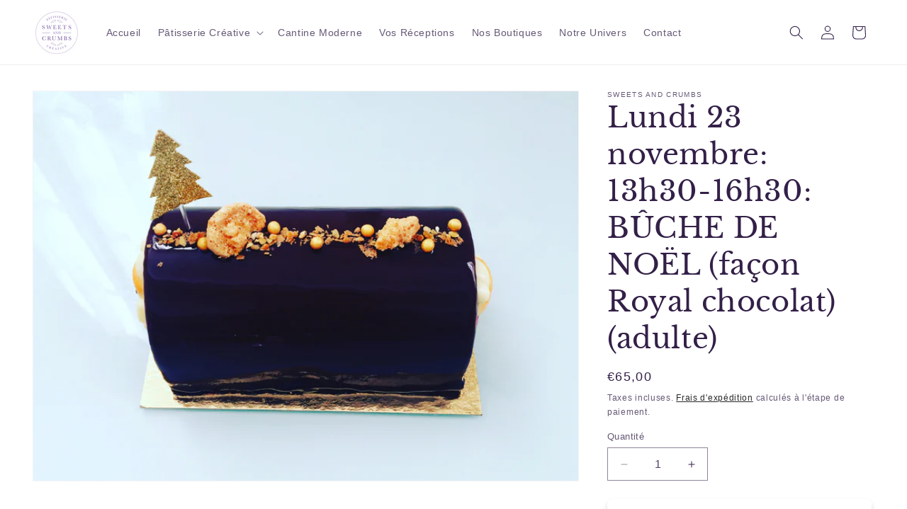

--- FILE ---
content_type: text/html; charset=utf-8
request_url: https://sweetsandcrumbs.fr/products/lundi-23-novembre-13h30-16h30-buche-de-noel-adulte
body_size: 25371
content:
<!doctype html>
<html class="js" lang="fr">
  <head>
    <meta charset="utf-8">
    <meta http-equiv="X-UA-Compatible" content="IE=edge">
    <meta name="viewport" content="width=device-width,initial-scale=1">
    <meta name="theme-color" content="">
    <link rel="canonical" href="https://sweetsandcrumbs.fr/products/lundi-23-novembre-13h30-16h30-buche-de-noel-adulte"><link rel="icon" type="image/png" href="//sweetsandcrumbs.fr/cdn/shop/files/SC_3_-_Picto_-_Blanc-1_ccf180a8-219f-4e16-b20e-e273d85c2d56.png?crop=center&height=32&v=1687878869&width=32"><link rel="preconnect" href="https://fonts.shopifycdn.com" crossorigin><title>
      Lundi 23 novembre: 13h30-16h30: BÛCHE DE NOËL (façon Royal chocolat) (
 &ndash; Sweets and Crumbs</title>

    
      <meta name="description" content="Venez apprendre à réaliser votre bûche de Noël et épatez vos convives lors de vos moments de fête ! Bûche Royal chocolat: réalisez une mousse au chocolat, un biscuit meringué à la noisette et un glaçage miroir au cacao.">
    

    

<meta property="og:site_name" content="Sweets and Crumbs">
<meta property="og:url" content="https://sweetsandcrumbs.fr/products/lundi-23-novembre-13h30-16h30-buche-de-noel-adulte">
<meta property="og:title" content="Lundi 23 novembre: 13h30-16h30: BÛCHE DE NOËL (façon Royal chocolat) (">
<meta property="og:type" content="product">
<meta property="og:description" content="Venez apprendre à réaliser votre bûche de Noël et épatez vos convives lors de vos moments de fête ! Bûche Royal chocolat: réalisez une mousse au chocolat, un biscuit meringué à la noisette et un glaçage miroir au cacao."><meta property="og:image" content="http://sweetsandcrumbs.fr/cdn/shop/products/FFA44439-C37E-417A-A6B7-33D2CDF5B096_a15426ab-5aa8-4ac6-9574-541ab791955f.jpg?v=1601044237">
  <meta property="og:image:secure_url" content="https://sweetsandcrumbs.fr/cdn/shop/products/FFA44439-C37E-417A-A6B7-33D2CDF5B096_a15426ab-5aa8-4ac6-9574-541ab791955f.jpg?v=1601044237">
  <meta property="og:image:width" content="3024">
  <meta property="og:image:height" content="3024"><meta property="og:price:amount" content="65,00">
  <meta property="og:price:currency" content="EUR"><meta name="twitter:card" content="summary_large_image">
<meta name="twitter:title" content="Lundi 23 novembre: 13h30-16h30: BÛCHE DE NOËL (façon Royal chocolat) (">
<meta name="twitter:description" content="Venez apprendre à réaliser votre bûche de Noël et épatez vos convives lors de vos moments de fête ! Bûche Royal chocolat: réalisez une mousse au chocolat, un biscuit meringué à la noisette et un glaçage miroir au cacao.">


    <script src="//sweetsandcrumbs.fr/cdn/shop/t/18/assets/constants.js?v=132983761750457495441727421057" defer="defer"></script>
    <script src="//sweetsandcrumbs.fr/cdn/shop/t/18/assets/pubsub.js?v=158357773527763999511727421058" defer="defer"></script>
    <script src="//sweetsandcrumbs.fr/cdn/shop/t/18/assets/global.js?v=88558128918567037191727421057" defer="defer"></script>
    <script src="//sweetsandcrumbs.fr/cdn/shop/t/18/assets/details-disclosure.js?v=13653116266235556501727421057" defer="defer"></script>
    <script src="//sweetsandcrumbs.fr/cdn/shop/t/18/assets/details-modal.js?v=25581673532751508451727421057" defer="defer"></script>
    <script src="//sweetsandcrumbs.fr/cdn/shop/t/18/assets/search-form.js?v=133129549252120666541727421059" defer="defer"></script><script src="//sweetsandcrumbs.fr/cdn/shop/t/18/assets/animations.js?v=88693664871331136111727421056" defer="defer"></script><script>window.performance && window.performance.mark && window.performance.mark('shopify.content_for_header.start');</script><meta name="facebook-domain-verification" content="5u1tcmqbndvho1uuimud3esf9h19q6">
<meta name="facebook-domain-verification" content="oo3nwdvtmdfpti9zifxuoqacc9bcus">
<meta name="google-site-verification" content="qT27iJQOH3kEGVtvrQbWWIiYl0iyZEaVM_J8qet3K2s">
<meta id="shopify-digital-wallet" name="shopify-digital-wallet" content="/25488523346/digital_wallets/dialog">
<meta name="shopify-checkout-api-token" content="7a3248b5bf168570e44a8f4bf49628bc">
<meta id="in-context-paypal-metadata" data-shop-id="25488523346" data-venmo-supported="false" data-environment="production" data-locale="fr_FR" data-paypal-v4="true" data-currency="EUR">
<link rel="alternate" type="application/json+oembed" href="https://sweetsandcrumbs.fr/products/lundi-23-novembre-13h30-16h30-buche-de-noel-adulte.oembed">
<script async="async" src="/checkouts/internal/preloads.js?locale=fr-FR"></script>
<script id="shopify-features" type="application/json">{"accessToken":"7a3248b5bf168570e44a8f4bf49628bc","betas":["rich-media-storefront-analytics"],"domain":"sweetsandcrumbs.fr","predictiveSearch":true,"shopId":25488523346,"locale":"fr"}</script>
<script>var Shopify = Shopify || {};
Shopify.shop = "sweets-crumbs.myshopify.com";
Shopify.locale = "fr";
Shopify.currency = {"active":"EUR","rate":"1.0"};
Shopify.country = "FR";
Shopify.theme = {"name":"Copie mise à jour de Dawn","id":165315215688,"schema_name":"Dawn","schema_version":"15.1.0","theme_store_id":887,"role":"main"};
Shopify.theme.handle = "null";
Shopify.theme.style = {"id":null,"handle":null};
Shopify.cdnHost = "sweetsandcrumbs.fr/cdn";
Shopify.routes = Shopify.routes || {};
Shopify.routes.root = "/";</script>
<script type="module">!function(o){(o.Shopify=o.Shopify||{}).modules=!0}(window);</script>
<script>!function(o){function n(){var o=[];function n(){o.push(Array.prototype.slice.apply(arguments))}return n.q=o,n}var t=o.Shopify=o.Shopify||{};t.loadFeatures=n(),t.autoloadFeatures=n()}(window);</script>
<script id="shop-js-analytics" type="application/json">{"pageType":"product"}</script>
<script defer="defer" async type="module" src="//sweetsandcrumbs.fr/cdn/shopifycloud/shop-js/modules/v2/client.init-shop-cart-sync_BcDpqI9l.fr.esm.js"></script>
<script defer="defer" async type="module" src="//sweetsandcrumbs.fr/cdn/shopifycloud/shop-js/modules/v2/chunk.common_a1Rf5Dlz.esm.js"></script>
<script defer="defer" async type="module" src="//sweetsandcrumbs.fr/cdn/shopifycloud/shop-js/modules/v2/chunk.modal_Djra7sW9.esm.js"></script>
<script type="module">
  await import("//sweetsandcrumbs.fr/cdn/shopifycloud/shop-js/modules/v2/client.init-shop-cart-sync_BcDpqI9l.fr.esm.js");
await import("//sweetsandcrumbs.fr/cdn/shopifycloud/shop-js/modules/v2/chunk.common_a1Rf5Dlz.esm.js");
await import("//sweetsandcrumbs.fr/cdn/shopifycloud/shop-js/modules/v2/chunk.modal_Djra7sW9.esm.js");

  window.Shopify.SignInWithShop?.initShopCartSync?.({"fedCMEnabled":true,"windoidEnabled":true});

</script>
<script>(function() {
  var isLoaded = false;
  function asyncLoad() {
    if (isLoaded) return;
    isLoaded = true;
    var urls = ["https:\/\/gdprcdn.b-cdn.net\/js\/gdpr_cookie_consent.min.js?shop=sweets-crumbs.myshopify.com"];
    for (var i = 0; i < urls.length; i++) {
      var s = document.createElement('script');
      s.type = 'text/javascript';
      s.async = true;
      s.src = urls[i];
      var x = document.getElementsByTagName('script')[0];
      x.parentNode.insertBefore(s, x);
    }
  };
  if(window.attachEvent) {
    window.attachEvent('onload', asyncLoad);
  } else {
    window.addEventListener('load', asyncLoad, false);
  }
})();</script>
<script id="__st">var __st={"a":25488523346,"offset":3600,"reqid":"60d44796-914a-4118-bf40-62d5c0e63486-1769174861","pageurl":"sweetsandcrumbs.fr\/products\/lundi-23-novembre-13h30-16h30-buche-de-noel-adulte","u":"bac6d64f3264","p":"product","rtyp":"product","rid":4798013210706};</script>
<script>window.ShopifyPaypalV4VisibilityTracking = true;</script>
<script id="captcha-bootstrap">!function(){'use strict';const t='contact',e='account',n='new_comment',o=[[t,t],['blogs',n],['comments',n],[t,'customer']],c=[[e,'customer_login'],[e,'guest_login'],[e,'recover_customer_password'],[e,'create_customer']],r=t=>t.map((([t,e])=>`form[action*='/${t}']:not([data-nocaptcha='true']) input[name='form_type'][value='${e}']`)).join(','),a=t=>()=>t?[...document.querySelectorAll(t)].map((t=>t.form)):[];function s(){const t=[...o],e=r(t);return a(e)}const i='password',u='form_key',d=['recaptcha-v3-token','g-recaptcha-response','h-captcha-response',i],f=()=>{try{return window.sessionStorage}catch{return}},m='__shopify_v',_=t=>t.elements[u];function p(t,e,n=!1){try{const o=window.sessionStorage,c=JSON.parse(o.getItem(e)),{data:r}=function(t){const{data:e,action:n}=t;return t[m]||n?{data:e,action:n}:{data:t,action:n}}(c);for(const[e,n]of Object.entries(r))t.elements[e]&&(t.elements[e].value=n);n&&o.removeItem(e)}catch(o){console.error('form repopulation failed',{error:o})}}const l='form_type',E='cptcha';function T(t){t.dataset[E]=!0}const w=window,h=w.document,L='Shopify',v='ce_forms',y='captcha';let A=!1;((t,e)=>{const n=(g='f06e6c50-85a8-45c8-87d0-21a2b65856fe',I='https://cdn.shopify.com/shopifycloud/storefront-forms-hcaptcha/ce_storefront_forms_captcha_hcaptcha.v1.5.2.iife.js',D={infoText:'Protégé par hCaptcha',privacyText:'Confidentialité',termsText:'Conditions'},(t,e,n)=>{const o=w[L][v],c=o.bindForm;if(c)return c(t,g,e,D).then(n);var r;o.q.push([[t,g,e,D],n]),r=I,A||(h.body.append(Object.assign(h.createElement('script'),{id:'captcha-provider',async:!0,src:r})),A=!0)});var g,I,D;w[L]=w[L]||{},w[L][v]=w[L][v]||{},w[L][v].q=[],w[L][y]=w[L][y]||{},w[L][y].protect=function(t,e){n(t,void 0,e),T(t)},Object.freeze(w[L][y]),function(t,e,n,w,h,L){const[v,y,A,g]=function(t,e,n){const i=e?o:[],u=t?c:[],d=[...i,...u],f=r(d),m=r(i),_=r(d.filter((([t,e])=>n.includes(e))));return[a(f),a(m),a(_),s()]}(w,h,L),I=t=>{const e=t.target;return e instanceof HTMLFormElement?e:e&&e.form},D=t=>v().includes(t);t.addEventListener('submit',(t=>{const e=I(t);if(!e)return;const n=D(e)&&!e.dataset.hcaptchaBound&&!e.dataset.recaptchaBound,o=_(e),c=g().includes(e)&&(!o||!o.value);(n||c)&&t.preventDefault(),c&&!n&&(function(t){try{if(!f())return;!function(t){const e=f();if(!e)return;const n=_(t);if(!n)return;const o=n.value;o&&e.removeItem(o)}(t);const e=Array.from(Array(32),(()=>Math.random().toString(36)[2])).join('');!function(t,e){_(t)||t.append(Object.assign(document.createElement('input'),{type:'hidden',name:u})),t.elements[u].value=e}(t,e),function(t,e){const n=f();if(!n)return;const o=[...t.querySelectorAll(`input[type='${i}']`)].map((({name:t})=>t)),c=[...d,...o],r={};for(const[a,s]of new FormData(t).entries())c.includes(a)||(r[a]=s);n.setItem(e,JSON.stringify({[m]:1,action:t.action,data:r}))}(t,e)}catch(e){console.error('failed to persist form',e)}}(e),e.submit())}));const S=(t,e)=>{t&&!t.dataset[E]&&(n(t,e.some((e=>e===t))),T(t))};for(const o of['focusin','change'])t.addEventListener(o,(t=>{const e=I(t);D(e)&&S(e,y())}));const B=e.get('form_key'),M=e.get(l),P=B&&M;t.addEventListener('DOMContentLoaded',(()=>{const t=y();if(P)for(const e of t)e.elements[l].value===M&&p(e,B);[...new Set([...A(),...v().filter((t=>'true'===t.dataset.shopifyCaptcha))])].forEach((e=>S(e,t)))}))}(h,new URLSearchParams(w.location.search),n,t,e,['guest_login'])})(!0,!0)}();</script>
<script integrity="sha256-4kQ18oKyAcykRKYeNunJcIwy7WH5gtpwJnB7kiuLZ1E=" data-source-attribution="shopify.loadfeatures" defer="defer" src="//sweetsandcrumbs.fr/cdn/shopifycloud/storefront/assets/storefront/load_feature-a0a9edcb.js" crossorigin="anonymous"></script>
<script data-source-attribution="shopify.dynamic_checkout.dynamic.init">var Shopify=Shopify||{};Shopify.PaymentButton=Shopify.PaymentButton||{isStorefrontPortableWallets:!0,init:function(){window.Shopify.PaymentButton.init=function(){};var t=document.createElement("script");t.src="https://sweetsandcrumbs.fr/cdn/shopifycloud/portable-wallets/latest/portable-wallets.fr.js",t.type="module",document.head.appendChild(t)}};
</script>
<script data-source-attribution="shopify.dynamic_checkout.buyer_consent">
  function portableWalletsHideBuyerConsent(e){var t=document.getElementById("shopify-buyer-consent"),n=document.getElementById("shopify-subscription-policy-button");t&&n&&(t.classList.add("hidden"),t.setAttribute("aria-hidden","true"),n.removeEventListener("click",e))}function portableWalletsShowBuyerConsent(e){var t=document.getElementById("shopify-buyer-consent"),n=document.getElementById("shopify-subscription-policy-button");t&&n&&(t.classList.remove("hidden"),t.removeAttribute("aria-hidden"),n.addEventListener("click",e))}window.Shopify?.PaymentButton&&(window.Shopify.PaymentButton.hideBuyerConsent=portableWalletsHideBuyerConsent,window.Shopify.PaymentButton.showBuyerConsent=portableWalletsShowBuyerConsent);
</script>
<script>
  function portableWalletsCleanup(e){e&&e.src&&console.error("Failed to load portable wallets script "+e.src);var t=document.querySelectorAll("shopify-accelerated-checkout .shopify-payment-button__skeleton, shopify-accelerated-checkout-cart .wallet-cart-button__skeleton"),e=document.getElementById("shopify-buyer-consent");for(let e=0;e<t.length;e++)t[e].remove();e&&e.remove()}function portableWalletsNotLoadedAsModule(e){e instanceof ErrorEvent&&"string"==typeof e.message&&e.message.includes("import.meta")&&"string"==typeof e.filename&&e.filename.includes("portable-wallets")&&(window.removeEventListener("error",portableWalletsNotLoadedAsModule),window.Shopify.PaymentButton.failedToLoad=e,"loading"===document.readyState?document.addEventListener("DOMContentLoaded",window.Shopify.PaymentButton.init):window.Shopify.PaymentButton.init())}window.addEventListener("error",portableWalletsNotLoadedAsModule);
</script>

<script type="module" src="https://sweetsandcrumbs.fr/cdn/shopifycloud/portable-wallets/latest/portable-wallets.fr.js" onError="portableWalletsCleanup(this)" crossorigin="anonymous"></script>
<script nomodule>
  document.addEventListener("DOMContentLoaded", portableWalletsCleanup);
</script>

<link id="shopify-accelerated-checkout-styles" rel="stylesheet" media="screen" href="https://sweetsandcrumbs.fr/cdn/shopifycloud/portable-wallets/latest/accelerated-checkout-backwards-compat.css" crossorigin="anonymous">
<style id="shopify-accelerated-checkout-cart">
        #shopify-buyer-consent {
  margin-top: 1em;
  display: inline-block;
  width: 100%;
}

#shopify-buyer-consent.hidden {
  display: none;
}

#shopify-subscription-policy-button {
  background: none;
  border: none;
  padding: 0;
  text-decoration: underline;
  font-size: inherit;
  cursor: pointer;
}

#shopify-subscription-policy-button::before {
  box-shadow: none;
}

      </style>
<script id="sections-script" data-sections="header" defer="defer" src="//sweetsandcrumbs.fr/cdn/shop/t/18/compiled_assets/scripts.js?v=913"></script>
<script>window.performance && window.performance.mark && window.performance.mark('shopify.content_for_header.end');</script>


    <style data-shopify>
      
      
      
      
      @font-face {
  font-family: "Libre Baskerville";
  font-weight: 400;
  font-style: normal;
  font-display: swap;
  src: url("//sweetsandcrumbs.fr/cdn/fonts/libre_baskerville/librebaskerville_n4.2ec9ee517e3ce28d5f1e6c6e75efd8a97e59c189.woff2") format("woff2"),
       url("//sweetsandcrumbs.fr/cdn/fonts/libre_baskerville/librebaskerville_n4.323789551b85098885c8eccedfb1bd8f25f56007.woff") format("woff");
}


      
        :root,
        .color-background-1 {
          --color-background: 255,255,255;
        
          --gradient-background: #ffffff;
        

        

        --color-foreground: 51,32,72;
        --color-background-contrast: 191,191,191;
        --color-shadow: 0,0,0;
        --color-button: 255,255,255;
        --color-button-text: 51,32,72;
        --color-secondary-button: 255,255,255;
        --color-secondary-button-text: 0,0,0;
        --color-link: 0,0,0;
        --color-badge-foreground: 51,32,72;
        --color-badge-background: 255,255,255;
        --color-badge-border: 51,32,72;
        --payment-terms-background-color: rgb(255 255 255);
      }
      
        
        .color-background-2 {
          --color-background: 121,77,173;
        
          --gradient-background: #794dad;
        

        

        --color-foreground: 18,18,18;
        --color-background-contrast: 59,38,85;
        --color-shadow: 18,18,18;
        --color-button: 18,18,18;
        --color-button-text: 243,243,243;
        --color-secondary-button: 121,77,173;
        --color-secondary-button-text: 18,18,18;
        --color-link: 18,18,18;
        --color-badge-foreground: 18,18,18;
        --color-badge-background: 121,77,173;
        --color-badge-border: 18,18,18;
        --payment-terms-background-color: rgb(121 77 173);
      }
      
        
        .color-inverse {
          --color-background: 51,32,72;
        
          --gradient-background: #332048;
        

        

        --color-foreground: 255,255,255;
        --color-background-contrast: 64,40,90;
        --color-shadow: 18,18,18;
        --color-button: 255,255,255;
        --color-button-text: 0,0,0;
        --color-secondary-button: 51,32,72;
        --color-secondary-button-text: 255,255,255;
        --color-link: 255,255,255;
        --color-badge-foreground: 255,255,255;
        --color-badge-background: 51,32,72;
        --color-badge-border: 255,255,255;
        --payment-terms-background-color: rgb(51 32 72);
      }
      
        
        .color-accent-1 {
          --color-background: 241,188,209;
        
          --gradient-background: #f1bcd1;
        

        

        --color-foreground: 51,32,72;
        --color-background-contrast: 219,83,137;
        --color-shadow: 18,18,18;
        --color-button: 255,255,255;
        --color-button-text: 18,18,18;
        --color-secondary-button: 241,188,209;
        --color-secondary-button-text: 255,255,255;
        --color-link: 255,255,255;
        --color-badge-foreground: 51,32,72;
        --color-badge-background: 241,188,209;
        --color-badge-border: 51,32,72;
        --payment-terms-background-color: rgb(241 188 209);
      }
      
        
        .color-accent-2 {
          --color-background: 224,227,218;
        
          --gradient-background: #e0e3da;
        

        

        --color-foreground: 255,255,255;
        --color-background-contrast: 163,172,145;
        --color-shadow: 18,18,18;
        --color-button: 255,255,255;
        --color-button-text: 51,79,180;
        --color-secondary-button: 224,227,218;
        --color-secondary-button-text: 255,255,255;
        --color-link: 255,255,255;
        --color-badge-foreground: 255,255,255;
        --color-badge-background: 224,227,218;
        --color-badge-border: 255,255,255;
        --payment-terms-background-color: rgb(224 227 218);
      }
      
        
        .color-scheme-d36c5da5-51a7-4fd4-ac6f-c823cff44385 {
          --color-background: 255,231,240;
        
          --gradient-background: #ffe7f0;
        

        

        --color-foreground: 51,32,72;
        --color-background-contrast: 255,103,160;
        --color-shadow: 18,18,18;
        --color-button: 51,32,72;
        --color-button-text: 235,235,235;
        --color-secondary-button: 255,231,240;
        --color-secondary-button-text: 51,32,72;
        --color-link: 51,32,72;
        --color-badge-foreground: 51,32,72;
        --color-badge-background: 255,231,240;
        --color-badge-border: 51,32,72;
        --payment-terms-background-color: rgb(255 231 240);
      }
      
        
        .color-scheme-c0fc0402-d8d7-438e-a68f-476f07bce63b {
          --color-background: 255,255,255;
        
          --gradient-background: #ffffff;
        

        

        --color-foreground: 51,32,72;
        --color-background-contrast: 191,191,191;
        --color-shadow: 18,18,18;
        --color-button: 18,18,18;
        --color-button-text: 255,255,255;
        --color-secondary-button: 255,255,255;
        --color-secondary-button-text: 18,18,18;
        --color-link: 18,18,18;
        --color-badge-foreground: 51,32,72;
        --color-badge-background: 255,255,255;
        --color-badge-border: 51,32,72;
        --payment-terms-background-color: rgb(255 255 255);
      }
      

      body, .color-background-1, .color-background-2, .color-inverse, .color-accent-1, .color-accent-2, .color-scheme-d36c5da5-51a7-4fd4-ac6f-c823cff44385, .color-scheme-c0fc0402-d8d7-438e-a68f-476f07bce63b {
        color: rgba(var(--color-foreground), 0.75);
        background-color: rgb(var(--color-background));
      }

      :root {
        --font-body-family: "system_ui", -apple-system, 'Segoe UI', Roboto, 'Helvetica Neue', 'Noto Sans', 'Liberation Sans', Arial, sans-serif, 'Apple Color Emoji', 'Segoe UI Emoji', 'Segoe UI Symbol', 'Noto Color Emoji';
        --font-body-style: normal;
        --font-body-weight: 400;
        --font-body-weight-bold: 700;

        --font-heading-family: "Libre Baskerville", serif;
        --font-heading-style: normal;
        --font-heading-weight: 400;

        --font-body-scale: 1.0;
        --font-heading-scale: 1.0;

        --media-padding: px;
        --media-border-opacity: 0.05;
        --media-border-width: 1px;
        --media-radius: 0px;
        --media-shadow-opacity: 0.0;
        --media-shadow-horizontal-offset: 0px;
        --media-shadow-vertical-offset: 4px;
        --media-shadow-blur-radius: 5px;
        --media-shadow-visible: 0;

        --page-width: 160rem;
        --page-width-margin: 0rem;

        --product-card-image-padding: 0.6rem;
        --product-card-corner-radius: 0.0rem;
        --product-card-text-alignment: center;
        --product-card-border-width: 0.0rem;
        --product-card-border-opacity: 0.1;
        --product-card-shadow-opacity: 0.0;
        --product-card-shadow-visible: 0;
        --product-card-shadow-horizontal-offset: 0.0rem;
        --product-card-shadow-vertical-offset: 0.4rem;
        --product-card-shadow-blur-radius: 0.5rem;

        --collection-card-image-padding: 0.6rem;
        --collection-card-corner-radius: 0.0rem;
        --collection-card-text-alignment: center;
        --collection-card-border-width: 0.0rem;
        --collection-card-border-opacity: 0.1;
        --collection-card-shadow-opacity: 0.0;
        --collection-card-shadow-visible: 0;
        --collection-card-shadow-horizontal-offset: 0.0rem;
        --collection-card-shadow-vertical-offset: 0.4rem;
        --collection-card-shadow-blur-radius: 0.5rem;

        --blog-card-image-padding: 0.0rem;
        --blog-card-corner-radius: 0.0rem;
        --blog-card-text-alignment: left;
        --blog-card-border-width: 0.0rem;
        --blog-card-border-opacity: 0.1;
        --blog-card-shadow-opacity: 0.0;
        --blog-card-shadow-visible: 0;
        --blog-card-shadow-horizontal-offset: 0.0rem;
        --blog-card-shadow-vertical-offset: 0.4rem;
        --blog-card-shadow-blur-radius: 0.5rem;

        --badge-corner-radius: 4.0rem;

        --popup-border-width: 1px;
        --popup-border-opacity: 0.1;
        --popup-corner-radius: 0px;
        --popup-shadow-opacity: 0.0;
        --popup-shadow-horizontal-offset: 0px;
        --popup-shadow-vertical-offset: 4px;
        --popup-shadow-blur-radius: 5px;

        --drawer-border-width: 1px;
        --drawer-border-opacity: 0.1;
        --drawer-shadow-opacity: 0.0;
        --drawer-shadow-horizontal-offset: 0px;
        --drawer-shadow-vertical-offset: 4px;
        --drawer-shadow-blur-radius: 5px;

        --spacing-sections-desktop: 0px;
        --spacing-sections-mobile: 0px;

        --grid-desktop-vertical-spacing: 8px;
        --grid-desktop-horizontal-spacing: 8px;
        --grid-mobile-vertical-spacing: 4px;
        --grid-mobile-horizontal-spacing: 4px;

        --text-boxes-border-opacity: 0.1;
        --text-boxes-border-width: 0px;
        --text-boxes-radius: 0px;
        --text-boxes-shadow-opacity: 0.0;
        --text-boxes-shadow-visible: 0;
        --text-boxes-shadow-horizontal-offset: 0px;
        --text-boxes-shadow-vertical-offset: 4px;
        --text-boxes-shadow-blur-radius: 5px;

        --buttons-radius: 8px;
        --buttons-radius-outset: 8px;
        --buttons-border-width: 0px;
        --buttons-border-opacity: 0.05;
        --buttons-shadow-opacity: 0.15;
        --buttons-shadow-visible: 1;
        --buttons-shadow-horizontal-offset: 0px;
        --buttons-shadow-vertical-offset: 6px;
        --buttons-shadow-blur-radius: 10px;
        --buttons-border-offset: 0.3px;

        --inputs-radius: 0px;
        --inputs-border-width: 1px;
        --inputs-border-opacity: 0.55;
        --inputs-shadow-opacity: 0.0;
        --inputs-shadow-horizontal-offset: 0px;
        --inputs-margin-offset: 0px;
        --inputs-shadow-vertical-offset: 4px;
        --inputs-shadow-blur-radius: 5px;
        --inputs-radius-outset: 0px;

        --variant-pills-radius: 40px;
        --variant-pills-border-width: 1px;
        --variant-pills-border-opacity: 0.55;
        --variant-pills-shadow-opacity: 0.0;
        --variant-pills-shadow-horizontal-offset: 0px;
        --variant-pills-shadow-vertical-offset: 4px;
        --variant-pills-shadow-blur-radius: 5px;
      }

      *,
      *::before,
      *::after {
        box-sizing: inherit;
      }

      html {
        box-sizing: border-box;
        font-size: calc(var(--font-body-scale) * 62.5%);
        height: 100%;
      }

      body {
        display: grid;
        grid-template-rows: auto auto 1fr auto;
        grid-template-columns: 100%;
        min-height: 100%;
        margin: 0;
        font-size: 1.5rem;
        letter-spacing: 0.06rem;
        line-height: calc(1 + 0.8 / var(--font-body-scale));
        font-family: var(--font-body-family);
        font-style: var(--font-body-style);
        font-weight: var(--font-body-weight);
      }

      @media screen and (min-width: 750px) {
        body {
          font-size: 1.6rem;
        }
      }
    </style>

    <link href="//sweetsandcrumbs.fr/cdn/shop/t/18/assets/base.css?v=94266557971103095941727421057" rel="stylesheet" type="text/css" media="all" />
    <link rel="stylesheet" href="//sweetsandcrumbs.fr/cdn/shop/t/18/assets/component-cart-items.css?v=123238115697927560811727421057" media="print" onload="this.media='all'">
      <link rel="preload" as="font" href="//sweetsandcrumbs.fr/cdn/fonts/libre_baskerville/librebaskerville_n4.2ec9ee517e3ce28d5f1e6c6e75efd8a97e59c189.woff2" type="font/woff2" crossorigin>
      
<link
        rel="stylesheet"
        href="//sweetsandcrumbs.fr/cdn/shop/t/18/assets/component-predictive-search.css?v=118923337488134913561727421057"
        media="print"
        onload="this.media='all'"
      ><script>
      if (Shopify.designMode) {
        document.documentElement.classList.add('shopify-design-mode');
      }
    </script>
  <!-- BEGIN app block: shopify://apps/consentmo-gdpr/blocks/gdpr_cookie_consent/4fbe573f-a377-4fea-9801-3ee0858cae41 -->


<!-- END app block --><script src="https://cdn.shopify.com/extensions/019be9e8-7389-72d2-90ad-753cce315171/consentmo-gdpr-595/assets/consentmo_cookie_consent.js" type="text/javascript" defer="defer"></script>
<link href="https://monorail-edge.shopifysvc.com" rel="dns-prefetch">
<script>(function(){if ("sendBeacon" in navigator && "performance" in window) {try {var session_token_from_headers = performance.getEntriesByType('navigation')[0].serverTiming.find(x => x.name == '_s').description;} catch {var session_token_from_headers = undefined;}var session_cookie_matches = document.cookie.match(/_shopify_s=([^;]*)/);var session_token_from_cookie = session_cookie_matches && session_cookie_matches.length === 2 ? session_cookie_matches[1] : "";var session_token = session_token_from_headers || session_token_from_cookie || "";function handle_abandonment_event(e) {var entries = performance.getEntries().filter(function(entry) {return /monorail-edge.shopifysvc.com/.test(entry.name);});if (!window.abandonment_tracked && entries.length === 0) {window.abandonment_tracked = true;var currentMs = Date.now();var navigation_start = performance.timing.navigationStart;var payload = {shop_id: 25488523346,url: window.location.href,navigation_start,duration: currentMs - navigation_start,session_token,page_type: "product"};window.navigator.sendBeacon("https://monorail-edge.shopifysvc.com/v1/produce", JSON.stringify({schema_id: "online_store_buyer_site_abandonment/1.1",payload: payload,metadata: {event_created_at_ms: currentMs,event_sent_at_ms: currentMs}}));}}window.addEventListener('pagehide', handle_abandonment_event);}}());</script>
<script id="web-pixels-manager-setup">(function e(e,d,r,n,o){if(void 0===o&&(o={}),!Boolean(null===(a=null===(i=window.Shopify)||void 0===i?void 0:i.analytics)||void 0===a?void 0:a.replayQueue)){var i,a;window.Shopify=window.Shopify||{};var t=window.Shopify;t.analytics=t.analytics||{};var s=t.analytics;s.replayQueue=[],s.publish=function(e,d,r){return s.replayQueue.push([e,d,r]),!0};try{self.performance.mark("wpm:start")}catch(e){}var l=function(){var e={modern:/Edge?\/(1{2}[4-9]|1[2-9]\d|[2-9]\d{2}|\d{4,})\.\d+(\.\d+|)|Firefox\/(1{2}[4-9]|1[2-9]\d|[2-9]\d{2}|\d{4,})\.\d+(\.\d+|)|Chrom(ium|e)\/(9{2}|\d{3,})\.\d+(\.\d+|)|(Maci|X1{2}).+ Version\/(15\.\d+|(1[6-9]|[2-9]\d|\d{3,})\.\d+)([,.]\d+|)( \(\w+\)|)( Mobile\/\w+|) Safari\/|Chrome.+OPR\/(9{2}|\d{3,})\.\d+\.\d+|(CPU[ +]OS|iPhone[ +]OS|CPU[ +]iPhone|CPU IPhone OS|CPU iPad OS)[ +]+(15[._]\d+|(1[6-9]|[2-9]\d|\d{3,})[._]\d+)([._]\d+|)|Android:?[ /-](13[3-9]|1[4-9]\d|[2-9]\d{2}|\d{4,})(\.\d+|)(\.\d+|)|Android.+Firefox\/(13[5-9]|1[4-9]\d|[2-9]\d{2}|\d{4,})\.\d+(\.\d+|)|Android.+Chrom(ium|e)\/(13[3-9]|1[4-9]\d|[2-9]\d{2}|\d{4,})\.\d+(\.\d+|)|SamsungBrowser\/([2-9]\d|\d{3,})\.\d+/,legacy:/Edge?\/(1[6-9]|[2-9]\d|\d{3,})\.\d+(\.\d+|)|Firefox\/(5[4-9]|[6-9]\d|\d{3,})\.\d+(\.\d+|)|Chrom(ium|e)\/(5[1-9]|[6-9]\d|\d{3,})\.\d+(\.\d+|)([\d.]+$|.*Safari\/(?![\d.]+ Edge\/[\d.]+$))|(Maci|X1{2}).+ Version\/(10\.\d+|(1[1-9]|[2-9]\d|\d{3,})\.\d+)([,.]\d+|)( \(\w+\)|)( Mobile\/\w+|) Safari\/|Chrome.+OPR\/(3[89]|[4-9]\d|\d{3,})\.\d+\.\d+|(CPU[ +]OS|iPhone[ +]OS|CPU[ +]iPhone|CPU IPhone OS|CPU iPad OS)[ +]+(10[._]\d+|(1[1-9]|[2-9]\d|\d{3,})[._]\d+)([._]\d+|)|Android:?[ /-](13[3-9]|1[4-9]\d|[2-9]\d{2}|\d{4,})(\.\d+|)(\.\d+|)|Mobile Safari.+OPR\/([89]\d|\d{3,})\.\d+\.\d+|Android.+Firefox\/(13[5-9]|1[4-9]\d|[2-9]\d{2}|\d{4,})\.\d+(\.\d+|)|Android.+Chrom(ium|e)\/(13[3-9]|1[4-9]\d|[2-9]\d{2}|\d{4,})\.\d+(\.\d+|)|Android.+(UC? ?Browser|UCWEB|U3)[ /]?(15\.([5-9]|\d{2,})|(1[6-9]|[2-9]\d|\d{3,})\.\d+)\.\d+|SamsungBrowser\/(5\.\d+|([6-9]|\d{2,})\.\d+)|Android.+MQ{2}Browser\/(14(\.(9|\d{2,})|)|(1[5-9]|[2-9]\d|\d{3,})(\.\d+|))(\.\d+|)|K[Aa][Ii]OS\/(3\.\d+|([4-9]|\d{2,})\.\d+)(\.\d+|)/},d=e.modern,r=e.legacy,n=navigator.userAgent;return n.match(d)?"modern":n.match(r)?"legacy":"unknown"}(),u="modern"===l?"modern":"legacy",c=(null!=n?n:{modern:"",legacy:""})[u],f=function(e){return[e.baseUrl,"/wpm","/b",e.hashVersion,"modern"===e.buildTarget?"m":"l",".js"].join("")}({baseUrl:d,hashVersion:r,buildTarget:u}),m=function(e){var d=e.version,r=e.bundleTarget,n=e.surface,o=e.pageUrl,i=e.monorailEndpoint;return{emit:function(e){var a=e.status,t=e.errorMsg,s=(new Date).getTime(),l=JSON.stringify({metadata:{event_sent_at_ms:s},events:[{schema_id:"web_pixels_manager_load/3.1",payload:{version:d,bundle_target:r,page_url:o,status:a,surface:n,error_msg:t},metadata:{event_created_at_ms:s}}]});if(!i)return console&&console.warn&&console.warn("[Web Pixels Manager] No Monorail endpoint provided, skipping logging."),!1;try{return self.navigator.sendBeacon.bind(self.navigator)(i,l)}catch(e){}var u=new XMLHttpRequest;try{return u.open("POST",i,!0),u.setRequestHeader("Content-Type","text/plain"),u.send(l),!0}catch(e){return console&&console.warn&&console.warn("[Web Pixels Manager] Got an unhandled error while logging to Monorail."),!1}}}}({version:r,bundleTarget:l,surface:e.surface,pageUrl:self.location.href,monorailEndpoint:e.monorailEndpoint});try{o.browserTarget=l,function(e){var d=e.src,r=e.async,n=void 0===r||r,o=e.onload,i=e.onerror,a=e.sri,t=e.scriptDataAttributes,s=void 0===t?{}:t,l=document.createElement("script"),u=document.querySelector("head"),c=document.querySelector("body");if(l.async=n,l.src=d,a&&(l.integrity=a,l.crossOrigin="anonymous"),s)for(var f in s)if(Object.prototype.hasOwnProperty.call(s,f))try{l.dataset[f]=s[f]}catch(e){}if(o&&l.addEventListener("load",o),i&&l.addEventListener("error",i),u)u.appendChild(l);else{if(!c)throw new Error("Did not find a head or body element to append the script");c.appendChild(l)}}({src:f,async:!0,onload:function(){if(!function(){var e,d;return Boolean(null===(d=null===(e=window.Shopify)||void 0===e?void 0:e.analytics)||void 0===d?void 0:d.initialized)}()){var d=window.webPixelsManager.init(e)||void 0;if(d){var r=window.Shopify.analytics;r.replayQueue.forEach((function(e){var r=e[0],n=e[1],o=e[2];d.publishCustomEvent(r,n,o)})),r.replayQueue=[],r.publish=d.publishCustomEvent,r.visitor=d.visitor,r.initialized=!0}}},onerror:function(){return m.emit({status:"failed",errorMsg:"".concat(f," has failed to load")})},sri:function(e){var d=/^sha384-[A-Za-z0-9+/=]+$/;return"string"==typeof e&&d.test(e)}(c)?c:"",scriptDataAttributes:o}),m.emit({status:"loading"})}catch(e){m.emit({status:"failed",errorMsg:(null==e?void 0:e.message)||"Unknown error"})}}})({shopId: 25488523346,storefrontBaseUrl: "https://sweetsandcrumbs.fr",extensionsBaseUrl: "https://extensions.shopifycdn.com/cdn/shopifycloud/web-pixels-manager",monorailEndpoint: "https://monorail-edge.shopifysvc.com/unstable/produce_batch",surface: "storefront-renderer",enabledBetaFlags: ["2dca8a86"],webPixelsConfigList: [{"id":"1061945672","configuration":"{\"config\":\"{\\\"pixel_id\\\":\\\"GT-NNZGB96\\\",\\\"target_country\\\":\\\"FR\\\",\\\"gtag_events\\\":[{\\\"type\\\":\\\"purchase\\\",\\\"action_label\\\":\\\"MC-MG4CQYTHFX\\\"},{\\\"type\\\":\\\"page_view\\\",\\\"action_label\\\":\\\"MC-MG4CQYTHFX\\\"},{\\\"type\\\":\\\"view_item\\\",\\\"action_label\\\":\\\"MC-MG4CQYTHFX\\\"}],\\\"enable_monitoring_mode\\\":false}\"}","eventPayloadVersion":"v1","runtimeContext":"OPEN","scriptVersion":"b2a88bafab3e21179ed38636efcd8a93","type":"APP","apiClientId":1780363,"privacyPurposes":[],"dataSharingAdjustments":{"protectedCustomerApprovalScopes":["read_customer_address","read_customer_email","read_customer_name","read_customer_personal_data","read_customer_phone"]}},{"id":"306413896","configuration":"{\"pixel_id\":\"260782404960410\",\"pixel_type\":\"facebook_pixel\",\"metaapp_system_user_token\":\"-\"}","eventPayloadVersion":"v1","runtimeContext":"OPEN","scriptVersion":"ca16bc87fe92b6042fbaa3acc2fbdaa6","type":"APP","apiClientId":2329312,"privacyPurposes":["ANALYTICS","MARKETING","SALE_OF_DATA"],"dataSharingAdjustments":{"protectedCustomerApprovalScopes":["read_customer_address","read_customer_email","read_customer_name","read_customer_personal_data","read_customer_phone"]}},{"id":"shopify-app-pixel","configuration":"{}","eventPayloadVersion":"v1","runtimeContext":"STRICT","scriptVersion":"0450","apiClientId":"shopify-pixel","type":"APP","privacyPurposes":["ANALYTICS","MARKETING"]},{"id":"shopify-custom-pixel","eventPayloadVersion":"v1","runtimeContext":"LAX","scriptVersion":"0450","apiClientId":"shopify-pixel","type":"CUSTOM","privacyPurposes":["ANALYTICS","MARKETING"]}],isMerchantRequest: false,initData: {"shop":{"name":"Sweets and Crumbs","paymentSettings":{"currencyCode":"EUR"},"myshopifyDomain":"sweets-crumbs.myshopify.com","countryCode":"FR","storefrontUrl":"https:\/\/sweetsandcrumbs.fr"},"customer":null,"cart":null,"checkout":null,"productVariants":[{"price":{"amount":65.0,"currencyCode":"EUR"},"product":{"title":"Lundi 23 novembre: 13h30-16h30: BÛCHE DE NOËL (façon Royal chocolat) (adulte)","vendor":"Sweets and Crumbs","id":"4798013210706","untranslatedTitle":"Lundi 23 novembre: 13h30-16h30: BÛCHE DE NOËL (façon Royal chocolat) (adulte)","url":"\/products\/lundi-23-novembre-13h30-16h30-buche-de-noel-adulte","type":"ATELIER"},"id":"32893343465554","image":{"src":"\/\/sweetsandcrumbs.fr\/cdn\/shop\/products\/FFA44439-C37E-417A-A6B7-33D2CDF5B096_a15426ab-5aa8-4ac6-9574-541ab791955f.jpg?v=1601044237"},"sku":"","title":"Default Title","untranslatedTitle":"Default Title"}],"purchasingCompany":null},},"https://sweetsandcrumbs.fr/cdn","fcfee988w5aeb613cpc8e4bc33m6693e112",{"modern":"","legacy":""},{"shopId":"25488523346","storefrontBaseUrl":"https:\/\/sweetsandcrumbs.fr","extensionBaseUrl":"https:\/\/extensions.shopifycdn.com\/cdn\/shopifycloud\/web-pixels-manager","surface":"storefront-renderer","enabledBetaFlags":"[\"2dca8a86\"]","isMerchantRequest":"false","hashVersion":"fcfee988w5aeb613cpc8e4bc33m6693e112","publish":"custom","events":"[[\"page_viewed\",{}],[\"product_viewed\",{\"productVariant\":{\"price\":{\"amount\":65.0,\"currencyCode\":\"EUR\"},\"product\":{\"title\":\"Lundi 23 novembre: 13h30-16h30: BÛCHE DE NOËL (façon Royal chocolat) (adulte)\",\"vendor\":\"Sweets and Crumbs\",\"id\":\"4798013210706\",\"untranslatedTitle\":\"Lundi 23 novembre: 13h30-16h30: BÛCHE DE NOËL (façon Royal chocolat) (adulte)\",\"url\":\"\/products\/lundi-23-novembre-13h30-16h30-buche-de-noel-adulte\",\"type\":\"ATELIER\"},\"id\":\"32893343465554\",\"image\":{\"src\":\"\/\/sweetsandcrumbs.fr\/cdn\/shop\/products\/FFA44439-C37E-417A-A6B7-33D2CDF5B096_a15426ab-5aa8-4ac6-9574-541ab791955f.jpg?v=1601044237\"},\"sku\":\"\",\"title\":\"Default Title\",\"untranslatedTitle\":\"Default Title\"}}]]"});</script><script>
  window.ShopifyAnalytics = window.ShopifyAnalytics || {};
  window.ShopifyAnalytics.meta = window.ShopifyAnalytics.meta || {};
  window.ShopifyAnalytics.meta.currency = 'EUR';
  var meta = {"product":{"id":4798013210706,"gid":"gid:\/\/shopify\/Product\/4798013210706","vendor":"Sweets and Crumbs","type":"ATELIER","handle":"lundi-23-novembre-13h30-16h30-buche-de-noel-adulte","variants":[{"id":32893343465554,"price":6500,"name":"Lundi 23 novembre: 13h30-16h30: BÛCHE DE NOËL (façon Royal chocolat) (adulte)","public_title":null,"sku":""}],"remote":false},"page":{"pageType":"product","resourceType":"product","resourceId":4798013210706,"requestId":"60d44796-914a-4118-bf40-62d5c0e63486-1769174861"}};
  for (var attr in meta) {
    window.ShopifyAnalytics.meta[attr] = meta[attr];
  }
</script>
<script class="analytics">
  (function () {
    var customDocumentWrite = function(content) {
      var jquery = null;

      if (window.jQuery) {
        jquery = window.jQuery;
      } else if (window.Checkout && window.Checkout.$) {
        jquery = window.Checkout.$;
      }

      if (jquery) {
        jquery('body').append(content);
      }
    };

    var hasLoggedConversion = function(token) {
      if (token) {
        return document.cookie.indexOf('loggedConversion=' + token) !== -1;
      }
      return false;
    }

    var setCookieIfConversion = function(token) {
      if (token) {
        var twoMonthsFromNow = new Date(Date.now());
        twoMonthsFromNow.setMonth(twoMonthsFromNow.getMonth() + 2);

        document.cookie = 'loggedConversion=' + token + '; expires=' + twoMonthsFromNow;
      }
    }

    var trekkie = window.ShopifyAnalytics.lib = window.trekkie = window.trekkie || [];
    if (trekkie.integrations) {
      return;
    }
    trekkie.methods = [
      'identify',
      'page',
      'ready',
      'track',
      'trackForm',
      'trackLink'
    ];
    trekkie.factory = function(method) {
      return function() {
        var args = Array.prototype.slice.call(arguments);
        args.unshift(method);
        trekkie.push(args);
        return trekkie;
      };
    };
    for (var i = 0; i < trekkie.methods.length; i++) {
      var key = trekkie.methods[i];
      trekkie[key] = trekkie.factory(key);
    }
    trekkie.load = function(config) {
      trekkie.config = config || {};
      trekkie.config.initialDocumentCookie = document.cookie;
      var first = document.getElementsByTagName('script')[0];
      var script = document.createElement('script');
      script.type = 'text/javascript';
      script.onerror = function(e) {
        var scriptFallback = document.createElement('script');
        scriptFallback.type = 'text/javascript';
        scriptFallback.onerror = function(error) {
                var Monorail = {
      produce: function produce(monorailDomain, schemaId, payload) {
        var currentMs = new Date().getTime();
        var event = {
          schema_id: schemaId,
          payload: payload,
          metadata: {
            event_created_at_ms: currentMs,
            event_sent_at_ms: currentMs
          }
        };
        return Monorail.sendRequest("https://" + monorailDomain + "/v1/produce", JSON.stringify(event));
      },
      sendRequest: function sendRequest(endpointUrl, payload) {
        // Try the sendBeacon API
        if (window && window.navigator && typeof window.navigator.sendBeacon === 'function' && typeof window.Blob === 'function' && !Monorail.isIos12()) {
          var blobData = new window.Blob([payload], {
            type: 'text/plain'
          });

          if (window.navigator.sendBeacon(endpointUrl, blobData)) {
            return true;
          } // sendBeacon was not successful

        } // XHR beacon

        var xhr = new XMLHttpRequest();

        try {
          xhr.open('POST', endpointUrl);
          xhr.setRequestHeader('Content-Type', 'text/plain');
          xhr.send(payload);
        } catch (e) {
          console.log(e);
        }

        return false;
      },
      isIos12: function isIos12() {
        return window.navigator.userAgent.lastIndexOf('iPhone; CPU iPhone OS 12_') !== -1 || window.navigator.userAgent.lastIndexOf('iPad; CPU OS 12_') !== -1;
      }
    };
    Monorail.produce('monorail-edge.shopifysvc.com',
      'trekkie_storefront_load_errors/1.1',
      {shop_id: 25488523346,
      theme_id: 165315215688,
      app_name: "storefront",
      context_url: window.location.href,
      source_url: "//sweetsandcrumbs.fr/cdn/s/trekkie.storefront.8d95595f799fbf7e1d32231b9a28fd43b70c67d3.min.js"});

        };
        scriptFallback.async = true;
        scriptFallback.src = '//sweetsandcrumbs.fr/cdn/s/trekkie.storefront.8d95595f799fbf7e1d32231b9a28fd43b70c67d3.min.js';
        first.parentNode.insertBefore(scriptFallback, first);
      };
      script.async = true;
      script.src = '//sweetsandcrumbs.fr/cdn/s/trekkie.storefront.8d95595f799fbf7e1d32231b9a28fd43b70c67d3.min.js';
      first.parentNode.insertBefore(script, first);
    };
    trekkie.load(
      {"Trekkie":{"appName":"storefront","development":false,"defaultAttributes":{"shopId":25488523346,"isMerchantRequest":null,"themeId":165315215688,"themeCityHash":"12728086533536374853","contentLanguage":"fr","currency":"EUR","eventMetadataId":"28d49da8-0b1a-4ac3-b915-ca9aa494d532"},"isServerSideCookieWritingEnabled":true,"monorailRegion":"shop_domain","enabledBetaFlags":["65f19447"]},"Session Attribution":{},"S2S":{"facebookCapiEnabled":true,"source":"trekkie-storefront-renderer","apiClientId":580111}}
    );

    var loaded = false;
    trekkie.ready(function() {
      if (loaded) return;
      loaded = true;

      window.ShopifyAnalytics.lib = window.trekkie;

      var originalDocumentWrite = document.write;
      document.write = customDocumentWrite;
      try { window.ShopifyAnalytics.merchantGoogleAnalytics.call(this); } catch(error) {};
      document.write = originalDocumentWrite;

      window.ShopifyAnalytics.lib.page(null,{"pageType":"product","resourceType":"product","resourceId":4798013210706,"requestId":"60d44796-914a-4118-bf40-62d5c0e63486-1769174861","shopifyEmitted":true});

      var match = window.location.pathname.match(/checkouts\/(.+)\/(thank_you|post_purchase)/)
      var token = match? match[1]: undefined;
      if (!hasLoggedConversion(token)) {
        setCookieIfConversion(token);
        window.ShopifyAnalytics.lib.track("Viewed Product",{"currency":"EUR","variantId":32893343465554,"productId":4798013210706,"productGid":"gid:\/\/shopify\/Product\/4798013210706","name":"Lundi 23 novembre: 13h30-16h30: BÛCHE DE NOËL (façon Royal chocolat) (adulte)","price":"65.00","sku":"","brand":"Sweets and Crumbs","variant":null,"category":"ATELIER","nonInteraction":true,"remote":false},undefined,undefined,{"shopifyEmitted":true});
      window.ShopifyAnalytics.lib.track("monorail:\/\/trekkie_storefront_viewed_product\/1.1",{"currency":"EUR","variantId":32893343465554,"productId":4798013210706,"productGid":"gid:\/\/shopify\/Product\/4798013210706","name":"Lundi 23 novembre: 13h30-16h30: BÛCHE DE NOËL (façon Royal chocolat) (adulte)","price":"65.00","sku":"","brand":"Sweets and Crumbs","variant":null,"category":"ATELIER","nonInteraction":true,"remote":false,"referer":"https:\/\/sweetsandcrumbs.fr\/products\/lundi-23-novembre-13h30-16h30-buche-de-noel-adulte"});
      }
    });


        var eventsListenerScript = document.createElement('script');
        eventsListenerScript.async = true;
        eventsListenerScript.src = "//sweetsandcrumbs.fr/cdn/shopifycloud/storefront/assets/shop_events_listener-3da45d37.js";
        document.getElementsByTagName('head')[0].appendChild(eventsListenerScript);

})();</script>
<script
  defer
  src="https://sweetsandcrumbs.fr/cdn/shopifycloud/perf-kit/shopify-perf-kit-3.0.4.min.js"
  data-application="storefront-renderer"
  data-shop-id="25488523346"
  data-render-region="gcp-us-east1"
  data-page-type="product"
  data-theme-instance-id="165315215688"
  data-theme-name="Dawn"
  data-theme-version="15.1.0"
  data-monorail-region="shop_domain"
  data-resource-timing-sampling-rate="10"
  data-shs="true"
  data-shs-beacon="true"
  data-shs-export-with-fetch="true"
  data-shs-logs-sample-rate="1"
  data-shs-beacon-endpoint="https://sweetsandcrumbs.fr/api/collect"
></script>
</head>

  <body class="gradient animate--hover-default">
    <a class="skip-to-content-link button visually-hidden" href="#MainContent">
      Ignorer et passer au contenu
    </a><!-- BEGIN sections: header-group -->
<div id="shopify-section-sections--22198977659208__announcement-bar" class="shopify-section shopify-section-group-header-group announcement-bar-section"><link href="//sweetsandcrumbs.fr/cdn/shop/t/18/assets/component-slideshow.css?v=17933591812325749411727421057" rel="stylesheet" type="text/css" media="all" />
<link href="//sweetsandcrumbs.fr/cdn/shop/t/18/assets/component-slider.css?v=14039311878856620671727421057" rel="stylesheet" type="text/css" media="all" />

  <link href="//sweetsandcrumbs.fr/cdn/shop/t/18/assets/component-list-social.css?v=35792976012981934991727421057" rel="stylesheet" type="text/css" media="all" />


<div
  class="utility-bar color-inverse gradient"
  
>
  <div class="page-width utility-bar__grid"><div class="localization-wrapper">
</div>
  </div>
</div>


</div><div id="shopify-section-sections--22198977659208__header" class="shopify-section shopify-section-group-header-group section-header"><link rel="stylesheet" href="//sweetsandcrumbs.fr/cdn/shop/t/18/assets/component-list-menu.css?v=151968516119678728991727421057" media="print" onload="this.media='all'">
<link rel="stylesheet" href="//sweetsandcrumbs.fr/cdn/shop/t/18/assets/component-search.css?v=165164710990765432851727421057" media="print" onload="this.media='all'">
<link rel="stylesheet" href="//sweetsandcrumbs.fr/cdn/shop/t/18/assets/component-menu-drawer.css?v=147478906057189667651727421057" media="print" onload="this.media='all'">
<link rel="stylesheet" href="//sweetsandcrumbs.fr/cdn/shop/t/18/assets/component-cart-notification.css?v=54116361853792938221727421057" media="print" onload="this.media='all'"><link rel="stylesheet" href="//sweetsandcrumbs.fr/cdn/shop/t/18/assets/component-price.css?v=70172745017360139101727421057" media="print" onload="this.media='all'"><style>
  header-drawer {
    justify-self: start;
    margin-left: -1.2rem;
  }@media screen and (min-width: 990px) {
      header-drawer {
        display: none;
      }
    }.menu-drawer-container {
    display: flex;
  }

  .list-menu {
    list-style: none;
    padding: 0;
    margin: 0;
  }

  .list-menu--inline {
    display: inline-flex;
    flex-wrap: wrap;
  }

  summary.list-menu__item {
    padding-right: 2.7rem;
  }

  .list-menu__item {
    display: flex;
    align-items: center;
    line-height: calc(1 + 0.3 / var(--font-body-scale));
  }

  .list-menu__item--link {
    text-decoration: none;
    padding-bottom: 1rem;
    padding-top: 1rem;
    line-height: calc(1 + 0.8 / var(--font-body-scale));
  }

  @media screen and (min-width: 750px) {
    .list-menu__item--link {
      padding-bottom: 0.5rem;
      padding-top: 0.5rem;
    }
  }
</style><style data-shopify>.header {
    padding: 4px 3rem 4px 3rem;
  }

  .section-header {
    position: sticky; /* This is for fixing a Safari z-index issue. PR #2147 */
    margin-bottom: 0px;
  }

  @media screen and (min-width: 750px) {
    .section-header {
      margin-bottom: 0px;
    }
  }

  @media screen and (min-width: 990px) {
    .header {
      padding-top: 8px;
      padding-bottom: 8px;
    }
  }</style><script src="//sweetsandcrumbs.fr/cdn/shop/t/18/assets/cart-notification.js?v=133508293167896966491727421057" defer="defer"></script><sticky-header data-sticky-type="always" class="header-wrapper color-scheme-c0fc0402-d8d7-438e-a68f-476f07bce63b gradient header-wrapper--border-bottom"><header class="header header--middle-left header--mobile-center page-width header--has-menu header--has-social header--has-account">

<header-drawer data-breakpoint="tablet">
  <details id="Details-menu-drawer-container" class="menu-drawer-container">
    <summary
      class="header__icon header__icon--menu header__icon--summary link focus-inset"
      aria-label="Menu"
    >
      <span><svg xmlns="http://www.w3.org/2000/svg" fill="none" class="icon icon-hamburger" viewBox="0 0 18 16"><path fill="currentColor" d="M1 .5a.5.5 0 1 0 0 1h15.71a.5.5 0 0 0 0-1zM.5 8a.5.5 0 0 1 .5-.5h15.71a.5.5 0 0 1 0 1H1A.5.5 0 0 1 .5 8m0 7a.5.5 0 0 1 .5-.5h15.71a.5.5 0 0 1 0 1H1a.5.5 0 0 1-.5-.5"/></svg>
<svg xmlns="http://www.w3.org/2000/svg" fill="none" class="icon icon-close" viewBox="0 0 18 17"><path fill="currentColor" d="M.865 15.978a.5.5 0 0 0 .707.707l7.433-7.431 7.579 7.282a.501.501 0 0 0 .846-.37.5.5 0 0 0-.153-.351L9.712 8.546l7.417-7.416a.5.5 0 1 0-.707-.708L8.991 7.853 1.413.573a.5.5 0 1 0-.693.72l7.563 7.268z"/></svg>
</span>
    </summary>
    <div id="menu-drawer" class="gradient menu-drawer motion-reduce color-background-1">
      <div class="menu-drawer__inner-container">
        <div class="menu-drawer__navigation-container">
          <nav class="menu-drawer__navigation">
            <ul class="menu-drawer__menu has-submenu list-menu" role="list"><li><a
                      id="HeaderDrawer-accueil"
                      href="/"
                      class="menu-drawer__menu-item list-menu__item link link--text focus-inset"
                      
                    >
                      Accueil
                    </a></li><li><details id="Details-menu-drawer-menu-item-2">
                      <summary
                        id="HeaderDrawer-patisserie-creative"
                        class="menu-drawer__menu-item list-menu__item link link--text focus-inset"
                      >
                        Pâtisserie Créative
                        <span class="svg-wrapper"><svg xmlns="http://www.w3.org/2000/svg" fill="none" class="icon icon-arrow" viewBox="0 0 14 10"><path fill="currentColor" fill-rule="evenodd" d="M8.537.808a.5.5 0 0 1 .817-.162l4 4a.5.5 0 0 1 0 .708l-4 4a.5.5 0 1 1-.708-.708L11.793 5.5H1a.5.5 0 0 1 0-1h10.793L8.646 1.354a.5.5 0 0 1-.109-.546" clip-rule="evenodd"/></svg>
</span>
                        <span class="svg-wrapper"><svg class="icon icon-caret" viewBox="0 0 10 6"><path fill="currentColor" fill-rule="evenodd" d="M9.354.646a.5.5 0 0 0-.708 0L5 4.293 1.354.646a.5.5 0 0 0-.708.708l4 4a.5.5 0 0 0 .708 0l4-4a.5.5 0 0 0 0-.708" clip-rule="evenodd"/></svg>
</span>
                      </summary>
                      <div
                        id="link-patisserie-creative"
                        class="menu-drawer__submenu has-submenu gradient motion-reduce"
                        tabindex="-1"
                      >
                        <div class="menu-drawer__inner-submenu">
                          <button class="menu-drawer__close-button link link--text focus-inset" aria-expanded="true">
                            <span class="svg-wrapper"><svg xmlns="http://www.w3.org/2000/svg" fill="none" class="icon icon-arrow" viewBox="0 0 14 10"><path fill="currentColor" fill-rule="evenodd" d="M8.537.808a.5.5 0 0 1 .817-.162l4 4a.5.5 0 0 1 0 .708l-4 4a.5.5 0 1 1-.708-.708L11.793 5.5H1a.5.5 0 0 1 0-1h10.793L8.646 1.354a.5.5 0 0 1-.109-.546" clip-rule="evenodd"/></svg>
</span>
                            Pâtisserie Créative
                          </button>
                          <ul class="menu-drawer__menu list-menu" role="list" tabindex="-1"><li><a
                                    id="HeaderDrawer-patisserie-creative-tous-nos-produits"
                                    href="/collections/voir-tous-nos-produits"
                                    class="menu-drawer__menu-item link link--text list-menu__item focus-inset"
                                    
                                  >
                                    Tous Nos Produits
                                  </a></li><li><a
                                    id="HeaderDrawer-patisserie-creative-cake-design"
                                    href="/collections/cake-design"
                                    class="menu-drawer__menu-item link link--text list-menu__item focus-inset"
                                    
                                  >
                                    Cake Design
                                  </a></li><li><a
                                    id="HeaderDrawer-patisserie-creative-wedding-cakes"
                                    href="/collections/wedding-cake"
                                    class="menu-drawer__menu-item link link--text list-menu__item focus-inset"
                                    
                                  >
                                    Wedding Cakes
                                  </a></li><li><a
                                    id="HeaderDrawer-patisserie-creative-entremets"
                                    href="/collections/gateaux-classiques"
                                    class="menu-drawer__menu-item link link--text list-menu__item focus-inset"
                                    
                                  >
                                    Entremets
                                  </a></li><li><a
                                    id="HeaderDrawer-patisserie-creative-tartes"
                                    href="/collections/tartes"
                                    class="menu-drawer__menu-item link link--text list-menu__item focus-inset"
                                    
                                  >
                                    Tartes
                                  </a></li><li><a
                                    id="HeaderDrawer-patisserie-creative-number-cakes"
                                    href="/collections/number-cake"
                                    class="menu-drawer__menu-item link link--text list-menu__item focus-inset"
                                    
                                  >
                                    Number Cakes
                                  </a></li><li><a
                                    id="HeaderDrawer-patisserie-creative-cupcakes"
                                    href="/collections/cupcakes"
                                    class="menu-drawer__menu-item link link--text list-menu__item focus-inset"
                                    
                                  >
                                    Cupcakes
                                  </a></li><li><a
                                    id="HeaderDrawer-patisserie-creative-biscuits-personnalises"
                                    href="/collections/biscuiterie"
                                    class="menu-drawer__menu-item link link--text list-menu__item focus-inset"
                                    
                                  >
                                    Biscuits Personnalisés
                                  </a></li><li><a
                                    id="HeaderDrawer-patisserie-creative-gateaux-de-voyage"
                                    href="/collections/gateaux-de-voyage"
                                    class="menu-drawer__menu-item link link--text list-menu__item focus-inset"
                                    
                                  >
                                    Gâteaux de voyage
                                  </a></li><li><a
                                    id="HeaderDrawer-patisserie-creative-cake-with-feelings"
                                    href="/collections/cake-with-feelings"
                                    class="menu-drawer__menu-item link link--text list-menu__item focus-inset"
                                    
                                  >
                                    Cake With Feelings
                                  </a></li><li><details id="Details-menu-drawer-patisserie-creative-atelier">
                                    <summary
                                      id="HeaderDrawer-patisserie-creative-atelier"
                                      class="menu-drawer__menu-item link link--text list-menu__item focus-inset"
                                    >
                                      Atelier
                                      <span class="svg-wrapper"><svg xmlns="http://www.w3.org/2000/svg" fill="none" class="icon icon-arrow" viewBox="0 0 14 10"><path fill="currentColor" fill-rule="evenodd" d="M8.537.808a.5.5 0 0 1 .817-.162l4 4a.5.5 0 0 1 0 .708l-4 4a.5.5 0 1 1-.708-.708L11.793 5.5H1a.5.5 0 0 1 0-1h10.793L8.646 1.354a.5.5 0 0 1-.109-.546" clip-rule="evenodd"/></svg>
</span>
                                      <span class="svg-wrapper"><svg class="icon icon-caret" viewBox="0 0 10 6"><path fill="currentColor" fill-rule="evenodd" d="M9.354.646a.5.5 0 0 0-.708 0L5 4.293 1.354.646a.5.5 0 0 0-.708.708l4 4a.5.5 0 0 0 .708 0l4-4a.5.5 0 0 0 0-.708" clip-rule="evenodd"/></svg>
</span>
                                    </summary>
                                    <div
                                      id="childlink-atelier"
                                      class="menu-drawer__submenu has-submenu gradient motion-reduce"
                                    >
                                      <button
                                        class="menu-drawer__close-button link link--text focus-inset"
                                        aria-expanded="true"
                                      >
                                        <span class="svg-wrapper"><svg xmlns="http://www.w3.org/2000/svg" fill="none" class="icon icon-arrow" viewBox="0 0 14 10"><path fill="currentColor" fill-rule="evenodd" d="M8.537.808a.5.5 0 0 1 .817-.162l4 4a.5.5 0 0 1 0 .708l-4 4a.5.5 0 1 1-.708-.708L11.793 5.5H1a.5.5 0 0 1 0-1h10.793L8.646 1.354a.5.5 0 0 1-.109-.546" clip-rule="evenodd"/></svg>
</span>
                                        Atelier
                                      </button>
                                      <ul
                                        class="menu-drawer__menu list-menu"
                                        role="list"
                                        tabindex="-1"
                                      ><li>
                                            <a
                                              id="HeaderDrawer-patisserie-creative-atelier-sur-place"
                                              href="/pages/atelier-sur-place"
                                              class="menu-drawer__menu-item link link--text list-menu__item focus-inset"
                                              
                                            >
                                              Sur place
                                            </a>
                                          </li><li>
                                            <a
                                              id="HeaderDrawer-patisserie-creative-atelier-a-domicile"
                                              href="/pages/atelier-a-domicile"
                                              class="menu-drawer__menu-item link link--text list-menu__item focus-inset"
                                              
                                            >
                                              À Domicile
                                            </a>
                                          </li><li>
                                            <a
                                              id="HeaderDrawer-patisserie-creative-atelier-pour-un-anniversaire"
                                              href="/pages/atelier-pour-un-anniversaire"
                                              class="menu-drawer__menu-item link link--text list-menu__item focus-inset"
                                              
                                            >
                                              Pour un anniversaire
                                            </a>
                                          </li></ul>
                                    </div>
                                  </details></li></ul>
                        </div>
                      </div>
                    </details></li><li><a
                      id="HeaderDrawer-cantine-moderne"
                      href="/pages/cantine-moderne"
                      class="menu-drawer__menu-item list-menu__item link link--text focus-inset"
                      
                    >
                      Cantine Moderne
                    </a></li><li><a
                      id="HeaderDrawer-vos-receptions"
                      href="/pages/evenement-et-reception"
                      class="menu-drawer__menu-item list-menu__item link link--text focus-inset"
                      
                    >
                      Vos Réceptions
                    </a></li><li><a
                      id="HeaderDrawer-nos-boutiques"
                      href="/pages/lieux"
                      class="menu-drawer__menu-item list-menu__item link link--text focus-inset"
                      
                    >
                      Nos Boutiques
                    </a></li><li><a
                      id="HeaderDrawer-notre-univers"
                      href="/pages/notre-univers"
                      class="menu-drawer__menu-item list-menu__item link link--text focus-inset"
                      
                    >
                      Notre Univers
                    </a></li><li><a
                      id="HeaderDrawer-contact"
                      href="/pages/contact"
                      class="menu-drawer__menu-item list-menu__item link link--text focus-inset"
                      
                    >
                      Contact
                    </a></li></ul>
          </nav>
          <div class="menu-drawer__utility-links"><a
                href="/account/login"
                class="menu-drawer__account link focus-inset h5 medium-hide large-up-hide"
              ><account-icon><span class="svg-wrapper"><svg xmlns="http://www.w3.org/2000/svg" fill="none" class="icon icon-account" viewBox="0 0 18 19"><path fill="currentColor" fill-rule="evenodd" d="M6 4.5a3 3 0 1 1 6 0 3 3 0 0 1-6 0m3-4a4 4 0 1 0 0 8 4 4 0 0 0 0-8m5.58 12.15c1.12.82 1.83 2.24 1.91 4.85H1.51c.08-2.6.79-4.03 1.9-4.85C4.66 11.75 6.5 11.5 9 11.5s4.35.26 5.58 1.15M9 10.5c-2.5 0-4.65.24-6.17 1.35C1.27 12.98.5 14.93.5 18v.5h17V18c0-3.07-.77-5.02-2.33-6.15-1.52-1.1-3.67-1.35-6.17-1.35" clip-rule="evenodd"/></svg>
</span></account-icon>Connexion</a><div class="menu-drawer__localization header-localization">
</div><ul class="list list-social list-unstyled" role="list"><li class="list-social__item">
                  <a href="https://www.facebook.com/sweetsandcrumbs.aix" class="list-social__link link">
                    <span class="svg-wrapper"><svg class="icon icon-facebook" viewBox="0 0 20 20"><path fill="currentColor" d="M18 10.049C18 5.603 14.419 2 10 2s-8 3.603-8 8.049C2 14.067 4.925 17.396 8.75 18v-5.624H6.719v-2.328h2.03V8.275c0-2.017 1.195-3.132 3.023-3.132.874 0 1.79.158 1.79.158v1.98h-1.009c-.994 0-1.303.621-1.303 1.258v1.51h2.219l-.355 2.326H11.25V18c3.825-.604 6.75-3.933 6.75-7.951"/></svg>
</span>
                    <span class="visually-hidden">Facebook</span>
                  </a>
                </li><li class="list-social__item">
                  <a href="https://www.instagram.com/sweetsandcrumbs.aix" class="list-social__link link">
                    <span class="svg-wrapper"><svg class="icon icon-instagram" viewBox="0 0 20 20"><path fill="currentColor" fill-rule="evenodd" d="M13.23 3.492c-.84-.037-1.096-.046-3.23-.046-2.144 0-2.39.01-3.238.055-.776.027-1.195.164-1.487.273a2.4 2.4 0 0 0-.912.593 2.5 2.5 0 0 0-.602.922c-.11.282-.238.702-.274 1.486-.046.84-.046 1.095-.046 3.23s.01 2.39.046 3.229c.004.51.097 1.016.274 1.495.145.365.319.639.602.913.282.282.538.456.92.602.474.176.974.268 1.479.273.848.046 1.103.046 3.238.046s2.39-.01 3.23-.046c.784-.036 1.203-.164 1.486-.273.374-.146.648-.329.921-.602.283-.283.447-.548.602-.922.177-.476.27-.979.274-1.486.037-.84.046-1.095.046-3.23s-.01-2.39-.055-3.229c-.027-.784-.164-1.204-.274-1.495a2.4 2.4 0 0 0-.593-.913 2.6 2.6 0 0 0-.92-.602c-.284-.11-.703-.237-1.488-.273ZM6.697 2.05c.857-.036 1.131-.045 3.302-.045a63 63 0 0 1 3.302.045c.664.014 1.321.14 1.943.374a4 4 0 0 1 1.414.922c.41.397.728.88.93 1.414.23.622.354 1.279.365 1.942C18 7.56 18 7.824 18 10.005c0 2.17-.01 2.444-.046 3.292-.036.858-.173 1.442-.374 1.943-.2.53-.474.976-.92 1.423a3.9 3.9 0 0 1-1.415.922c-.51.191-1.095.337-1.943.374-.857.036-1.122.045-3.302.045-2.171 0-2.445-.009-3.302-.055-.849-.027-1.432-.164-1.943-.364a4.15 4.15 0 0 1-1.414-.922 4.1 4.1 0 0 1-.93-1.423c-.183-.51-.329-1.085-.365-1.943C2.009 12.45 2 12.167 2 10.004c0-2.161 0-2.435.055-3.302.027-.848.164-1.432.365-1.942a4.4 4.4 0 0 1 .92-1.414 4.2 4.2 0 0 1 1.415-.93c.51-.183 1.094-.33 1.943-.366Zm.427 4.806a4.105 4.105 0 1 1 5.805 5.805 4.105 4.105 0 0 1-5.805-5.805m1.882 5.371a2.668 2.668 0 1 0 2.042-4.93 2.668 2.668 0 0 0-2.042 4.93m5.922-5.942a.958.958 0 1 1-1.355-1.355.958.958 0 0 1 1.355 1.355" clip-rule="evenodd"/></svg>
</span>
                    <span class="visually-hidden">Instagram</span>
                  </a>
                </li></ul>
          </div>
        </div>
      </div>
    </div>
  </details>
</header-drawer>
<a href="/" class="header__heading-link link link--text focus-inset"><div class="header__heading-logo-wrapper">
                
                <img src="//sweetsandcrumbs.fr/cdn/shop/files/SC_1_-_Logo_officiel_-_Violet_1.png?v=1687876397&amp;width=600" alt="Sweets and Crumbs" srcset="//sweetsandcrumbs.fr/cdn/shop/files/SC_1_-_Logo_officiel_-_Violet_1.png?v=1687876397&amp;width=60 60w, //sweetsandcrumbs.fr/cdn/shop/files/SC_1_-_Logo_officiel_-_Violet_1.png?v=1687876397&amp;width=90 90w, //sweetsandcrumbs.fr/cdn/shop/files/SC_1_-_Logo_officiel_-_Violet_1.png?v=1687876397&amp;width=120 120w" width="60" height="60.0" loading="eager" class="header__heading-logo motion-reduce" sizes="(max-width: 120px) 50vw, 60px">
              </div></a>

<nav class="header__inline-menu">
  <ul class="list-menu list-menu--inline" role="list"><li><a
            id="HeaderMenu-accueil"
            href="/"
            class="header__menu-item list-menu__item link link--text focus-inset"
            
          >
            <span
            >Accueil</span>
          </a></li><li><header-menu>
            <details id="Details-HeaderMenu-2">
              <summary
                id="HeaderMenu-patisserie-creative"
                class="header__menu-item list-menu__item link focus-inset"
              >
                <span
                >Pâtisserie Créative</span><svg class="icon icon-caret" viewBox="0 0 10 6"><path fill="currentColor" fill-rule="evenodd" d="M9.354.646a.5.5 0 0 0-.708 0L5 4.293 1.354.646a.5.5 0 0 0-.708.708l4 4a.5.5 0 0 0 .708 0l4-4a.5.5 0 0 0 0-.708" clip-rule="evenodd"/></svg>
</summary>
              <ul
                id="HeaderMenu-MenuList-2"
                class="header__submenu list-menu list-menu--disclosure color-background-1 gradient caption-large motion-reduce global-settings-popup"
                role="list"
                tabindex="-1"
              ><li><a
                        id="HeaderMenu-patisserie-creative-tous-nos-produits"
                        href="/collections/voir-tous-nos-produits"
                        class="header__menu-item list-menu__item link link--text focus-inset caption-large"
                        
                      >
                        Tous Nos Produits
                      </a></li><li><a
                        id="HeaderMenu-patisserie-creative-cake-design"
                        href="/collections/cake-design"
                        class="header__menu-item list-menu__item link link--text focus-inset caption-large"
                        
                      >
                        Cake Design
                      </a></li><li><a
                        id="HeaderMenu-patisserie-creative-wedding-cakes"
                        href="/collections/wedding-cake"
                        class="header__menu-item list-menu__item link link--text focus-inset caption-large"
                        
                      >
                        Wedding Cakes
                      </a></li><li><a
                        id="HeaderMenu-patisserie-creative-entremets"
                        href="/collections/gateaux-classiques"
                        class="header__menu-item list-menu__item link link--text focus-inset caption-large"
                        
                      >
                        Entremets
                      </a></li><li><a
                        id="HeaderMenu-patisserie-creative-tartes"
                        href="/collections/tartes"
                        class="header__menu-item list-menu__item link link--text focus-inset caption-large"
                        
                      >
                        Tartes
                      </a></li><li><a
                        id="HeaderMenu-patisserie-creative-number-cakes"
                        href="/collections/number-cake"
                        class="header__menu-item list-menu__item link link--text focus-inset caption-large"
                        
                      >
                        Number Cakes
                      </a></li><li><a
                        id="HeaderMenu-patisserie-creative-cupcakes"
                        href="/collections/cupcakes"
                        class="header__menu-item list-menu__item link link--text focus-inset caption-large"
                        
                      >
                        Cupcakes
                      </a></li><li><a
                        id="HeaderMenu-patisserie-creative-biscuits-personnalises"
                        href="/collections/biscuiterie"
                        class="header__menu-item list-menu__item link link--text focus-inset caption-large"
                        
                      >
                        Biscuits Personnalisés
                      </a></li><li><a
                        id="HeaderMenu-patisserie-creative-gateaux-de-voyage"
                        href="/collections/gateaux-de-voyage"
                        class="header__menu-item list-menu__item link link--text focus-inset caption-large"
                        
                      >
                        Gâteaux de voyage
                      </a></li><li><a
                        id="HeaderMenu-patisserie-creative-cake-with-feelings"
                        href="/collections/cake-with-feelings"
                        class="header__menu-item list-menu__item link link--text focus-inset caption-large"
                        
                      >
                        Cake With Feelings
                      </a></li><li><details id="Details-HeaderSubMenu-patisserie-creative-atelier">
                        <summary
                          id="HeaderMenu-patisserie-creative-atelier"
                          class="header__menu-item link link--text list-menu__item focus-inset caption-large"
                        >
                          <span>Atelier</span><svg class="icon icon-caret" viewBox="0 0 10 6"><path fill="currentColor" fill-rule="evenodd" d="M9.354.646a.5.5 0 0 0-.708 0L5 4.293 1.354.646a.5.5 0 0 0-.708.708l4 4a.5.5 0 0 0 .708 0l4-4a.5.5 0 0 0 0-.708" clip-rule="evenodd"/></svg>
</summary>
                        <ul
                          id="HeaderMenu-SubMenuList-patisserie-creative-atelier-"
                          class="header__submenu list-menu motion-reduce"
                        ><li>
                              <a
                                id="HeaderMenu-patisserie-creative-atelier-sur-place"
                                href="/pages/atelier-sur-place"
                                class="header__menu-item list-menu__item link link--text focus-inset caption-large"
                                
                              >
                                Sur place
                              </a>
                            </li><li>
                              <a
                                id="HeaderMenu-patisserie-creative-atelier-a-domicile"
                                href="/pages/atelier-a-domicile"
                                class="header__menu-item list-menu__item link link--text focus-inset caption-large"
                                
                              >
                                À Domicile
                              </a>
                            </li><li>
                              <a
                                id="HeaderMenu-patisserie-creative-atelier-pour-un-anniversaire"
                                href="/pages/atelier-pour-un-anniversaire"
                                class="header__menu-item list-menu__item link link--text focus-inset caption-large"
                                
                              >
                                Pour un anniversaire
                              </a>
                            </li></ul>
                      </details></li></ul>
            </details>
          </header-menu></li><li><a
            id="HeaderMenu-cantine-moderne"
            href="/pages/cantine-moderne"
            class="header__menu-item list-menu__item link link--text focus-inset"
            
          >
            <span
            >Cantine Moderne</span>
          </a></li><li><a
            id="HeaderMenu-vos-receptions"
            href="/pages/evenement-et-reception"
            class="header__menu-item list-menu__item link link--text focus-inset"
            
          >
            <span
            >Vos Réceptions</span>
          </a></li><li><a
            id="HeaderMenu-nos-boutiques"
            href="/pages/lieux"
            class="header__menu-item list-menu__item link link--text focus-inset"
            
          >
            <span
            >Nos Boutiques</span>
          </a></li><li><a
            id="HeaderMenu-notre-univers"
            href="/pages/notre-univers"
            class="header__menu-item list-menu__item link link--text focus-inset"
            
          >
            <span
            >Notre Univers</span>
          </a></li><li><a
            id="HeaderMenu-contact"
            href="/pages/contact"
            class="header__menu-item list-menu__item link link--text focus-inset"
            
          >
            <span
            >Contact</span>
          </a></li></ul>
</nav>

<div class="header__icons">
      <div class="desktop-localization-wrapper">
</div>
      

<details-modal class="header__search">
  <details>
    <summary
      class="header__icon header__icon--search header__icon--summary link focus-inset modal__toggle"
      aria-haspopup="dialog"
      aria-label="Recherche"
    >
      <span>
        <span class="svg-wrapper"><svg fill="none" class="icon icon-search" viewBox="0 0 18 19"><path fill="currentColor" fill-rule="evenodd" d="M11.03 11.68A5.784 5.784 0 1 1 2.85 3.5a5.784 5.784 0 0 1 8.18 8.18m.26 1.12a6.78 6.78 0 1 1 .72-.7l5.4 5.4a.5.5 0 1 1-.71.7z" clip-rule="evenodd"/></svg>
</span>
        <span class="svg-wrapper header__icon-close"><svg xmlns="http://www.w3.org/2000/svg" fill="none" class="icon icon-close" viewBox="0 0 18 17"><path fill="currentColor" d="M.865 15.978a.5.5 0 0 0 .707.707l7.433-7.431 7.579 7.282a.501.501 0 0 0 .846-.37.5.5 0 0 0-.153-.351L9.712 8.546l7.417-7.416a.5.5 0 1 0-.707-.708L8.991 7.853 1.413.573a.5.5 0 1 0-.693.72l7.563 7.268z"/></svg>
</span>
      </span>
    </summary>
    <div
      class="search-modal modal__content gradient"
      role="dialog"
      aria-modal="true"
      aria-label="Recherche"
    >
      <div class="modal-overlay"></div>
      <div
        class="search-modal__content search-modal__content-bottom"
        tabindex="-1"
      ><predictive-search class="search-modal__form" data-loading-text="Chargement en cours..."><form action="/search" method="get" role="search" class="search search-modal__form">
          <div class="field">
            <input
              class="search__input field__input"
              id="Search-In-Modal"
              type="search"
              name="q"
              value=""
              placeholder="Recherche"role="combobox"
                aria-expanded="false"
                aria-owns="predictive-search-results"
                aria-controls="predictive-search-results"
                aria-haspopup="listbox"
                aria-autocomplete="list"
                autocorrect="off"
                autocomplete="off"
                autocapitalize="off"
                spellcheck="false">
            <label class="field__label" for="Search-In-Modal">Recherche</label>
            <input type="hidden" name="options[prefix]" value="last">
            <button
              type="reset"
              class="reset__button field__button hidden"
              aria-label="Effacer le terme de recherche"
            >
              <span class="svg-wrapper"><svg fill="none" stroke="currentColor" class="icon icon-close" viewBox="0 0 18 18"><circle cx="9" cy="9" r="8.5" stroke-opacity=".2"/><path stroke-linecap="round" stroke-linejoin="round" d="M11.83 11.83 6.172 6.17M6.229 11.885l5.544-5.77"/></svg>
</span>
            </button>
            <button class="search__button field__button" aria-label="Recherche">
              <span class="svg-wrapper"><svg fill="none" class="icon icon-search" viewBox="0 0 18 19"><path fill="currentColor" fill-rule="evenodd" d="M11.03 11.68A5.784 5.784 0 1 1 2.85 3.5a5.784 5.784 0 0 1 8.18 8.18m.26 1.12a6.78 6.78 0 1 1 .72-.7l5.4 5.4a.5.5 0 1 1-.71.7z" clip-rule="evenodd"/></svg>
</span>
            </button>
          </div><div class="predictive-search predictive-search--header" tabindex="-1" data-predictive-search>

<div class="predictive-search__loading-state">
  <svg xmlns="http://www.w3.org/2000/svg" class="spinner" viewBox="0 0 66 66"><circle stroke-width="6" cx="33" cy="33" r="30" fill="none" class="path"/></svg>

</div>
</div>

            <span class="predictive-search-status visually-hidden" role="status" aria-hidden="true"></span></form></predictive-search><button
          type="button"
          class="search-modal__close-button modal__close-button link link--text focus-inset"
          aria-label="Fermer"
        >
          <span class="svg-wrapper"><svg xmlns="http://www.w3.org/2000/svg" fill="none" class="icon icon-close" viewBox="0 0 18 17"><path fill="currentColor" d="M.865 15.978a.5.5 0 0 0 .707.707l7.433-7.431 7.579 7.282a.501.501 0 0 0 .846-.37.5.5 0 0 0-.153-.351L9.712 8.546l7.417-7.416a.5.5 0 1 0-.707-.708L8.991 7.853 1.413.573a.5.5 0 1 0-.693.72l7.563 7.268z"/></svg>
</span>
        </button>
      </div>
    </div>
  </details>
</details-modal>

<a href="/account/login" class="header__icon header__icon--account link focus-inset small-hide"><account-icon><span class="svg-wrapper"><svg xmlns="http://www.w3.org/2000/svg" fill="none" class="icon icon-account" viewBox="0 0 18 19"><path fill="currentColor" fill-rule="evenodd" d="M6 4.5a3 3 0 1 1 6 0 3 3 0 0 1-6 0m3-4a4 4 0 1 0 0 8 4 4 0 0 0 0-8m5.58 12.15c1.12.82 1.83 2.24 1.91 4.85H1.51c.08-2.6.79-4.03 1.9-4.85C4.66 11.75 6.5 11.5 9 11.5s4.35.26 5.58 1.15M9 10.5c-2.5 0-4.65.24-6.17 1.35C1.27 12.98.5 14.93.5 18v.5h17V18c0-3.07-.77-5.02-2.33-6.15-1.52-1.1-3.67-1.35-6.17-1.35" clip-rule="evenodd"/></svg>
</span></account-icon><span class="visually-hidden">Connexion</span>
        </a><a href="/cart" class="header__icon header__icon--cart link focus-inset" id="cart-icon-bubble">
          
            <span class="svg-wrapper"><svg xmlns="http://www.w3.org/2000/svg" fill="none" class="icon icon-cart-empty" viewBox="0 0 40 40"><path fill="currentColor" fill-rule="evenodd" d="M15.75 11.8h-3.16l-.77 11.6a5 5 0 0 0 4.99 5.34h7.38a5 5 0 0 0 4.99-5.33L28.4 11.8zm0 1h-2.22l-.71 10.67a4 4 0 0 0 3.99 4.27h7.38a4 4 0 0 0 4-4.27l-.72-10.67h-2.22v.63a4.75 4.75 0 1 1-9.5 0zm8.5 0h-7.5v.63a3.75 3.75 0 1 0 7.5 0z"/></svg>
</span>
          
        <span class="visually-hidden">Panier</span></a>
    </div>
  </header>
</sticky-header>

<cart-notification>
  <div class="cart-notification-wrapper page-width">
    <div
      id="cart-notification"
      class="cart-notification focus-inset color-scheme-c0fc0402-d8d7-438e-a68f-476f07bce63b gradient"
      aria-modal="true"
      aria-label="Article ajouté au panier"
      role="dialog"
      tabindex="-1"
    >
      <div class="cart-notification__header">
        <h2 class="cart-notification__heading caption-large text-body"><svg xmlns="http://www.w3.org/2000/svg" fill="none" class="icon icon-checkmark" viewBox="0 0 12 9"><path fill="currentColor" fill-rule="evenodd" d="M11.35.643a.5.5 0 0 1 .006.707l-6.77 6.886a.5.5 0 0 1-.719-.006L.638 4.845a.5.5 0 1 1 .724-.69l2.872 3.011 6.41-6.517a.5.5 0 0 1 .707-.006z" clip-rule="evenodd"/></svg>
Article ajouté au panier
        </h2>
        <button
          type="button"
          class="cart-notification__close modal__close-button link link--text focus-inset"
          aria-label="Fermer"
        >
          <span class="svg-wrapper"><svg xmlns="http://www.w3.org/2000/svg" fill="none" class="icon icon-close" viewBox="0 0 18 17"><path fill="currentColor" d="M.865 15.978a.5.5 0 0 0 .707.707l7.433-7.431 7.579 7.282a.501.501 0 0 0 .846-.37.5.5 0 0 0-.153-.351L9.712 8.546l7.417-7.416a.5.5 0 1 0-.707-.708L8.991 7.853 1.413.573a.5.5 0 1 0-.693.72l7.563 7.268z"/></svg>
</span>
        </button>
      </div>
      <div id="cart-notification-product" class="cart-notification-product"></div>
      <div class="cart-notification__links">
        <a
          href="/cart"
          id="cart-notification-button"
          class="button button--secondary button--full-width"
        >Voir le panier</a>
        <form action="/cart" method="post" id="cart-notification-form">
          <button class="button button--primary button--full-width" name="checkout">
            Procéder au paiement
          </button>
        </form>
        <button type="button" class="link button-label">Continuer les achats</button>
      </div>
    </div>
  </div>
</cart-notification>
<style data-shopify>
  .cart-notification {
    display: none;
  }
</style>


<script type="application/ld+json">
  {
    "@context": "http://schema.org",
    "@type": "Organization",
    "name": "Sweets and Crumbs",
    
      "logo": "https:\/\/sweetsandcrumbs.fr\/cdn\/shop\/files\/SC_1_-_Logo_officiel_-_Violet_1.png?v=1687876397\u0026width=500",
    
    "sameAs": [
      "",
      "https:\/\/www.facebook.com\/sweetsandcrumbs.aix",
      "",
      "https:\/\/www.instagram.com\/sweetsandcrumbs.aix",
      "",
      "",
      "",
      "",
      ""
    ],
    "url": "https:\/\/sweetsandcrumbs.fr"
  }
</script>
</div>
<!-- END sections: header-group -->

    <main id="MainContent" class="content-for-layout focus-none" role="main" tabindex="-1">
      <section id="shopify-section-template--22198977331528__main" class="shopify-section section"><product-info
  id="MainProduct-template--22198977331528__main"
  class="section-template--22198977331528__main-padding gradient color-background-1"
  data-section="template--22198977331528__main"
  data-product-id="4798013210706"
  data-update-url="true"
  data-url="/products/lundi-23-novembre-13h30-16h30-buche-de-noel-adulte"
  
>
  <link href="//sweetsandcrumbs.fr/cdn/shop/t/18/assets/section-main-product.css?v=161818056142182136911727421059" rel="stylesheet" type="text/css" media="all" />
  <link href="//sweetsandcrumbs.fr/cdn/shop/t/18/assets/component-accordion.css?v=7971072480289620591727421057" rel="stylesheet" type="text/css" media="all" />
  <link href="//sweetsandcrumbs.fr/cdn/shop/t/18/assets/component-price.css?v=70172745017360139101727421057" rel="stylesheet" type="text/css" media="all" />
  <link href="//sweetsandcrumbs.fr/cdn/shop/t/18/assets/component-slider.css?v=14039311878856620671727421057" rel="stylesheet" type="text/css" media="all" />
  <link href="//sweetsandcrumbs.fr/cdn/shop/t/18/assets/component-rating.css?v=179577762467860590411727421057" rel="stylesheet" type="text/css" media="all" />
  <link href="//sweetsandcrumbs.fr/cdn/shop/t/18/assets/component-deferred-media.css?v=14096082462203297471727421057" rel="stylesheet" type="text/css" media="all" />

  
<style data-shopify>.section-template--22198977331528__main-padding {
      padding-top: 27px;
      padding-bottom: 9px;
    }

    @media screen and (min-width: 750px) {
      .section-template--22198977331528__main-padding {
        padding-top: 36px;
        padding-bottom: 12px;
      }
    }</style><script src="//sweetsandcrumbs.fr/cdn/shop/t/18/assets/product-info.js?v=149160427226008204701727421058" defer="defer"></script>
  <script src="//sweetsandcrumbs.fr/cdn/shop/t/18/assets/product-form.js?v=82553749319723712671727421058" defer="defer"></script>

  <div class="page-width">
    <div class="product product--large product--left product--thumbnail product--mobile-hide grid grid--1-col grid--2-col-tablet">
      <div class="grid__item product__media-wrapper">
        
<media-gallery
  id="MediaGallery-template--22198977331528__main"
  role="region"
  
    class="product__column-sticky"
  
  aria-label="Visionneuse de la galerie"
  data-desktop-layout="thumbnail"
>
  <div id="GalleryStatus-template--22198977331528__main" class="visually-hidden" role="status"></div>
  <slider-component id="GalleryViewer-template--22198977331528__main" class="slider-mobile-gutter">
    <a class="skip-to-content-link button visually-hidden quick-add-hidden" href="#ProductInfo-template--22198977331528__main">
      Passer aux informations produits
    </a>
    <ul
      id="Slider-Gallery-template--22198977331528__main"
      class="product__media-list contains-media grid grid--peek list-unstyled slider slider--mobile"
      role="list"
    >
<li
            id="Slide-template--22198977331528__main-7901841031250"
            class="product__media-item grid__item slider__slide is-active scroll-trigger animate--fade-in"
            data-media-id="template--22198977331528__main-7901841031250"
          >

<div
  class="product-media-container media-type-image media-fit-cover global-media-settings gradient constrain-height"
  style="--ratio: 1.0; --preview-ratio: 1.0;"
>
  <modal-opener
    class="product__modal-opener product__modal-opener--image"
    data-modal="#ProductModal-template--22198977331528__main"
  >
    <span
      class="product__media-icon motion-reduce quick-add-hidden product__media-icon--lightbox"
      aria-hidden="true"
    >
      
          <span class="svg-wrapper"><svg xmlns="http://www.w3.org/2000/svg" fill="none" class="icon icon-plus" viewBox="0 0 19 19"><path fill="currentColor" fill-rule="evenodd" d="M4.667 7.94a.5.5 0 0 1 .499-.501l5.534-.014a.5.5 0 1 1 .002 1l-5.534.014a.5.5 0 0 1-.5-.5" clip-rule="evenodd"/><path fill="currentColor" fill-rule="evenodd" d="M7.926 4.665a.5.5 0 0 1 .501.498l.014 5.534a.5.5 0 1 1-1 .003l-.014-5.534a.5.5 0 0 1 .499-.501" clip-rule="evenodd"/><path fill="currentColor" fill-rule="evenodd" d="M12.832 3.03a6.931 6.931 0 1 0-9.802 9.802 6.931 6.931 0 0 0 9.802-9.802M2.323 2.323a7.931 7.931 0 0 1 11.296 11.136l4.628 4.628a.5.5 0 0 1-.707.707l-4.662-4.662A7.932 7.932 0 0 1 2.323 2.323" clip-rule="evenodd"/></svg>
</span>
      
    </span>

<div class="loading__spinner hidden">
  <svg xmlns="http://www.w3.org/2000/svg" class="spinner" viewBox="0 0 66 66"><circle stroke-width="6" cx="33" cy="33" r="30" fill="none" class="path"/></svg>

</div>
<div class="product__media media media--transparent">
      <img src="//sweetsandcrumbs.fr/cdn/shop/products/FFA44439-C37E-417A-A6B7-33D2CDF5B096_a15426ab-5aa8-4ac6-9574-541ab791955f.jpg?v=1601044237&amp;width=1946" alt="" srcset="//sweetsandcrumbs.fr/cdn/shop/products/FFA44439-C37E-417A-A6B7-33D2CDF5B096_a15426ab-5aa8-4ac6-9574-541ab791955f.jpg?v=1601044237&amp;width=246 246w, //sweetsandcrumbs.fr/cdn/shop/products/FFA44439-C37E-417A-A6B7-33D2CDF5B096_a15426ab-5aa8-4ac6-9574-541ab791955f.jpg?v=1601044237&amp;width=493 493w, //sweetsandcrumbs.fr/cdn/shop/products/FFA44439-C37E-417A-A6B7-33D2CDF5B096_a15426ab-5aa8-4ac6-9574-541ab791955f.jpg?v=1601044237&amp;width=600 600w, //sweetsandcrumbs.fr/cdn/shop/products/FFA44439-C37E-417A-A6B7-33D2CDF5B096_a15426ab-5aa8-4ac6-9574-541ab791955f.jpg?v=1601044237&amp;width=713 713w, //sweetsandcrumbs.fr/cdn/shop/products/FFA44439-C37E-417A-A6B7-33D2CDF5B096_a15426ab-5aa8-4ac6-9574-541ab791955f.jpg?v=1601044237&amp;width=823 823w, //sweetsandcrumbs.fr/cdn/shop/products/FFA44439-C37E-417A-A6B7-33D2CDF5B096_a15426ab-5aa8-4ac6-9574-541ab791955f.jpg?v=1601044237&amp;width=990 990w, //sweetsandcrumbs.fr/cdn/shop/products/FFA44439-C37E-417A-A6B7-33D2CDF5B096_a15426ab-5aa8-4ac6-9574-541ab791955f.jpg?v=1601044237&amp;width=1100 1100w, //sweetsandcrumbs.fr/cdn/shop/products/FFA44439-C37E-417A-A6B7-33D2CDF5B096_a15426ab-5aa8-4ac6-9574-541ab791955f.jpg?v=1601044237&amp;width=1206 1206w, //sweetsandcrumbs.fr/cdn/shop/products/FFA44439-C37E-417A-A6B7-33D2CDF5B096_a15426ab-5aa8-4ac6-9574-541ab791955f.jpg?v=1601044237&amp;width=1346 1346w, //sweetsandcrumbs.fr/cdn/shop/products/FFA44439-C37E-417A-A6B7-33D2CDF5B096_a15426ab-5aa8-4ac6-9574-541ab791955f.jpg?v=1601044237&amp;width=1426 1426w, //sweetsandcrumbs.fr/cdn/shop/products/FFA44439-C37E-417A-A6B7-33D2CDF5B096_a15426ab-5aa8-4ac6-9574-541ab791955f.jpg?v=1601044237&amp;width=1646 1646w, //sweetsandcrumbs.fr/cdn/shop/products/FFA44439-C37E-417A-A6B7-33D2CDF5B096_a15426ab-5aa8-4ac6-9574-541ab791955f.jpg?v=1601044237&amp;width=1946 1946w" width="1946" height="1946" class="image-magnify-lightbox" sizes="(min-width: 1600px) 975px, (min-width: 990px) calc(65.0vw - 10rem), (min-width: 750px) calc((100vw - 11.5rem) / 2), calc(100vw / 1 - 4rem)">
    </div>
    <button
      class="product__media-toggle quick-add-hidden product__media-zoom-lightbox"
      type="button"
      aria-haspopup="dialog"
      data-media-id="7901841031250"
    >
      <span class="visually-hidden">
        Ouvrir le média 1 dans une fenêtre modale
      </span>
    </button>
  </modal-opener></div>

          </li></ul>
    <div class="slider-buttons quick-add-hidden small-hide">
      <button
        type="button"
        class="slider-button slider-button--prev"
        name="previous"
        aria-label="Faire glisser vers la gauche"
      >
        <span class="svg-wrapper"><svg class="icon icon-caret" viewBox="0 0 10 6"><path fill="currentColor" fill-rule="evenodd" d="M9.354.646a.5.5 0 0 0-.708 0L5 4.293 1.354.646a.5.5 0 0 0-.708.708l4 4a.5.5 0 0 0 .708 0l4-4a.5.5 0 0 0 0-.708" clip-rule="evenodd"/></svg>
</span>
      </button>
      <div class="slider-counter caption">
        <span class="slider-counter--current">1</span>
        <span aria-hidden="true"> / </span>
        <span class="visually-hidden">de</span>
        <span class="slider-counter--total">1</span>
      </div>
      <button
        type="button"
        class="slider-button slider-button--next"
        name="next"
        aria-label="Faire glisser vers la droite"
      >
        <span class="svg-wrapper"><svg class="icon icon-caret" viewBox="0 0 10 6"><path fill="currentColor" fill-rule="evenodd" d="M9.354.646a.5.5 0 0 0-.708 0L5 4.293 1.354.646a.5.5 0 0 0-.708.708l4 4a.5.5 0 0 0 .708 0l4-4a.5.5 0 0 0 0-.708" clip-rule="evenodd"/></svg>
</span>
      </button>
    </div>
  </slider-component></media-gallery>

      </div>
      <div class="product__info-wrapper grid__item scroll-trigger animate--slide-in">
        <section
          id="ProductInfo-template--22198977331528__main"
          class="product__info-container product__column-sticky"
        ><p
                  class="product__text inline-richtext caption-with-letter-spacing"
                  
                >Sweets and Crumbs</p><div class="product__title" >
                  <h1>Lundi 23 novembre: 13h30-16h30: BÛCHE DE NOËL (façon Royal chocolat) (adulte)</h1>
                  <a href="/products/lundi-23-novembre-13h30-16h30-buche-de-noel-adulte" class="product__title">
                    <h2 class="h1">
                      Lundi 23 novembre: 13h30-16h30: BÛCHE DE NOËL (façon Royal chocolat) (adulte)
                    </h2>
                  </a>
                </div><div id="price-template--22198977331528__main" role="status" >
<div
    class="
      price price--large price--show-badge"
  >
    <div class="price__container"><div class="price__regular"><span class="visually-hidden visually-hidden--inline">Prix habituel</span>
          <span class="price-item price-item--regular">
            €65,00
          </span></div>
      <div class="price__sale">
          <span class="visually-hidden visually-hidden--inline">Prix habituel</span>
          <span>
            <s class="price-item price-item--regular">
              
                
              
            </s>
          </span><span class="visually-hidden visually-hidden--inline">Prix promotionnel</span>
        <span class="price-item price-item--sale price-item--last">
          €65,00
        </span>
      </div>
      <small class="unit-price caption hidden">
        <span class="visually-hidden">Prix unitaire</span>
        <span class="price-item price-item--last">
          <span></span>
          <span aria-hidden="true">/</span>
          <span class="visually-hidden">&nbsp;par&nbsp;</span>
          <span>
          </span>
        </span>
      </small>
    </div><span class="badge price__badge-sale color-accent-2">
        Promotion
      </span>

      <span class="badge price__badge-sold-out color-inverse">
        Épuisé
      </span></div>

</div><div class="product__tax caption rte">Taxes incluses.
<a href="/policies/shipping-policy">Frais d'expédition</a> calculés à l'étape de paiement.
</div><div ><form method="post" action="/cart/add" id="product-form-installment-template--22198977331528__main" accept-charset="UTF-8" class="installment caption-large" enctype="multipart/form-data"><input type="hidden" name="form_type" value="product" /><input type="hidden" name="utf8" value="✓" /><input type="hidden" name="id" value="32893343465554">
                    
<input type="hidden" name="product-id" value="4798013210706" /><input type="hidden" name="section-id" value="template--22198977331528__main" /></form></div>

<div
                  id="Quantity-Form-template--22198977331528__main"
                  class="product-form__input product-form__quantity"
                  
                >
                  
                  

                  <label class="quantity__label form__label" for="Quantity-template--22198977331528__main">
                    Quantité
                    <span class="quantity__rules-cart hidden">

<div class="loading__spinner hidden">
  <svg xmlns="http://www.w3.org/2000/svg" class="spinner" viewBox="0 0 66 66"><circle stroke-width="6" cx="33" cy="33" r="30" fill="none" class="path"/></svg>

</div>
<span
                        >(<span class="quantity-cart">0</span> dans le panier)</span
                      >
                    </span>
                  </label>
                  <div class="price-per-item__container">
                    <quantity-input class="quantity" data-url="/products/lundi-23-novembre-13h30-16h30-buche-de-noel-adulte" data-section="template--22198977331528__main">
                      <button class="quantity__button" name="minus" type="button">
                        <span class="visually-hidden">Réduire la quantité de Lundi 23 novembre: 13h30-16h30: BÛCHE DE NOËL (façon Royal chocolat) (adulte)</span>
                        <span class="svg-wrapper"><svg xmlns="http://www.w3.org/2000/svg" fill="none" class="icon icon-minus" viewBox="0 0 10 2"><path fill="currentColor" fill-rule="evenodd" d="M.5 1C.5.7.7.5 1 .5h8a.5.5 0 1 1 0 1H1A.5.5 0 0 1 .5 1" clip-rule="evenodd"/></svg>
</span>
                      </button>
                      <input
                        class="quantity__input"
                        type="number"
                        name="quantity"
                        id="Quantity-template--22198977331528__main"
                        data-cart-quantity="0"
                        data-min="1"
                        min="1"
                        
                        step="1"
                        value="1"
                        form="product-form-template--22198977331528__main"
                      >
                      <button class="quantity__button" name="plus" type="button">
                        <span class="visually-hidden">Augmenter la quantité de Lundi 23 novembre: 13h30-16h30: BÛCHE DE NOËL (façon Royal chocolat) (adulte)</span>
                        <span class="svg-wrapper"><svg xmlns="http://www.w3.org/2000/svg" fill="none" class="icon icon-plus" viewBox="0 0 10 10"><path fill="currentColor" fill-rule="evenodd" d="M1 4.51a.5.5 0 0 0 0 1h3.5l.01 3.5a.5.5 0 0 0 1-.01V5.5l3.5-.01a.5.5 0 0 0-.01-1H5.5L5.49.99a.5.5 0 0 0-1 .01v3.5l-3.5.01z" clip-rule="evenodd"/></svg>
</span>
                      </button>
                    </quantity-input></div>
                  <div class="quantity__rules caption" id="Quantity-Rules-template--22198977331528__main"></div></div>
<div ><product-form
      class="product-form"
      data-hide-errors="false"
      data-section-id="template--22198977331528__main"
    >
      <div class="product-form__error-message-wrapper" role="alert" hidden>
        <span class="svg-wrapper"><svg class="icon icon-error" viewBox="0 0 13 13"><circle cx="6.5" cy="6.5" r="5.5" stroke="#fff" stroke-width="2"/><circle cx="6.5" cy="6.5" r="5.5" fill="#EB001B" stroke="#EB001B" stroke-width=".7"/><path fill="#fff" d="m5.874 3.528.1 4.044h1.053l.1-4.044zm.627 6.133c.38 0 .68-.288.68-.656s-.3-.656-.68-.656-.681.288-.681.656.3.656.68.656"/><path fill="#fff" stroke="#EB001B" stroke-width=".7" d="M5.874 3.178h-.359l.01.359.1 4.044.008.341h1.736l.008-.341.1-4.044.01-.359H5.873Zm.627 6.833c.56 0 1.03-.432 1.03-1.006s-.47-1.006-1.03-1.006-1.031.432-1.031 1.006.47 1.006 1.03 1.006Z"/></svg>
</span>
        <span class="product-form__error-message"></span>
      </div><form method="post" action="/cart/add" id="product-form-template--22198977331528__main" accept-charset="UTF-8" class="form" enctype="multipart/form-data" novalidate="novalidate" data-type="add-to-cart-form"><input type="hidden" name="form_type" value="product" /><input type="hidden" name="utf8" value="✓" /><input
          type="hidden"
          name="id"
          value="32893343465554"
          
          class="product-variant-id"
        ><div class="product-form__buttons"><button
            id="ProductSubmitButton-template--22198977331528__main"
            type="submit"
            name="add"
            class="product-form__submit button button--full-width button--secondary"
            
          >
            <span>Ajouter au panier
</span>

<div class="loading__spinner hidden">
  <svg xmlns="http://www.w3.org/2000/svg" class="spinner" viewBox="0 0 66 66"><circle stroke-width="6" cx="33" cy="33" r="30" fill="none" class="path"/></svg>

</div>
</button><div data-shopify="payment-button" class="shopify-payment-button"> <shopify-accelerated-checkout recommended="{&quot;supports_subs&quot;:false,&quot;supports_def_opts&quot;:false,&quot;name&quot;:&quot;paypal&quot;,&quot;wallet_params&quot;:{&quot;shopId&quot;:25488523346,&quot;countryCode&quot;:&quot;FR&quot;,&quot;merchantName&quot;:&quot;Sweets and Crumbs&quot;,&quot;phoneRequired&quot;:true,&quot;companyRequired&quot;:false,&quot;shippingType&quot;:&quot;shipping&quot;,&quot;shopifyPaymentsEnabled&quot;:false,&quot;hasManagedSellingPlanState&quot;:null,&quot;requiresBillingAgreement&quot;:false,&quot;merchantId&quot;:&quot;FXBL44J8DCBT8&quot;,&quot;sdkUrl&quot;:&quot;https://www.paypal.com/sdk/js?components=buttons\u0026commit=false\u0026currency=EUR\u0026locale=fr_FR\u0026client-id=AfUEYT7nO4BwZQERn9Vym5TbHAG08ptiKa9gm8OARBYgoqiAJIjllRjeIMI4g294KAH1JdTnkzubt1fr\u0026merchant-id=FXBL44J8DCBT8\u0026intent=authorize&quot;}}" fallback="{&quot;supports_subs&quot;:true,&quot;supports_def_opts&quot;:true,&quot;name&quot;:&quot;buy_it_now&quot;,&quot;wallet_params&quot;:{}}" access-token="7a3248b5bf168570e44a8f4bf49628bc" buyer-country="FR" buyer-locale="fr" buyer-currency="EUR" variant-params="[{&quot;id&quot;:32893343465554,&quot;requiresShipping&quot;:true}]" shop-id="25488523346" enabled-flags="[&quot;d6d12da0&quot;,&quot;ae0f5bf6&quot;,&quot;5865c7bd&quot;]" > <div class="shopify-payment-button__button" role="button" disabled aria-hidden="true" style="background-color: transparent; border: none"> <div class="shopify-payment-button__skeleton">&nbsp;</div> </div> <div class="shopify-payment-button__more-options shopify-payment-button__skeleton" role="button" disabled aria-hidden="true">&nbsp;</div> </shopify-accelerated-checkout> <small id="shopify-buyer-consent" class="hidden" aria-hidden="true" data-consent-type="subscription"> Cet article constitue un achat récurrent ou différé. En continuant, j’accepte la <span id="shopify-subscription-policy-button">politique de résiliation</span> et vous autorise à facturer mon moyen de paiement aux prix, fréquences et dates listées sur cette page jusqu’à ce que ma commande soit traitée ou que je l’annule, si autorisé. </small> </div>
</div><input type="hidden" name="product-id" value="4798013210706" /><input type="hidden" name="section-id" value="template--22198977331528__main" /></form></product-form><link href="//sweetsandcrumbs.fr/cdn/shop/t/18/assets/component-pickup-availability.css?v=34645222959864780961727421057" rel="stylesheet" type="text/css" media="all" />
<pickup-availability
      class="product__pickup-availabilities quick-add-hidden"
      
        available
      
      data-root-url="/"
      data-variant-id="32893343465554"
      data-has-only-default-variant="true"
      data-product-page-color-scheme="gradient color-background-1"
    >
      <template>
        <pickup-availability-preview class="pickup-availability-preview">
          <span class="svg-wrapper"><svg xmlns="http://www.w3.org/2000/svg" fill="none" class="icon icon-unavailable" viewBox="0 0 20 20"><path fill="#DE3618" stroke="#fff" d="M13.94 3.94 10 7.878l-3.94-3.94A1.499 1.499 0 1 0 3.94 6.06L7.88 10l-3.94 3.94a1.499 1.499 0 1 0 2.12 2.12L10 12.12l3.94 3.94a1.497 1.497 0 0 0 2.12 0 1.5 1.5 0 0 0 0-2.12L12.122 10l3.94-3.94a1.499 1.499 0 1 0-2.121-2.12z"/></svg>
</span>
          <div class="pickup-availability-info">
            <p class="caption-large">Impossible de charger la disponibilité du service de retrait</p>
            <button class="pickup-availability-button link link--text underlined-link">
              Actualiser
            </button>
          </div>
        </pickup-availability-preview>
      </template>
    </pickup-availability>

    <script src="//sweetsandcrumbs.fr/cdn/shop/t/18/assets/pickup-availability.js?v=78418059211521962961727421058" defer="defer"></script></div>
<div class="product__description rte quick-add-hidden" >
                    <p>Venez apprendre à réaliser votre bûche de Noël et épatez vos convives lors de vos moments de fête !</p>
<p><meta charset="UTF-8"><span>Bûche Royal chocolat: réalisez une mousse au chocolat, un biscuit meringué à la noisette et un glaçage miroir au cacao.</span></p>
                  </div>
<script src="//sweetsandcrumbs.fr/cdn/shop/t/18/assets/share.js?v=13024540447964430191727421059" defer="defer"></script>

<share-button id="Share-template--22198977331528__main" class="share-button quick-add-hidden" >
  <button class="share-button__button hidden">
    <span class="svg-wrapper"><svg xmlns="http://www.w3.org/2000/svg" fill="none" class="icon icon-share" viewBox="0 0 13 12"><path stroke="currentColor" stroke-linecap="round" stroke-linejoin="round" d="M1.625 8.125v2.167a1.083 1.083 0 0 0 1.083 1.083h7.584a1.083 1.083 0 0 0 1.083-1.083V8.125"/><path fill="currentColor" fill-rule="evenodd" d="M6.148 1.271a.5.5 0 0 1 .707 0L9.563 3.98a.5.5 0 0 1-.707.707L6.501 2.332 4.147 4.687a.5.5 0 1 1-.708-.707z" clip-rule="evenodd"/><path fill="currentColor" fill-rule="evenodd" d="M6.5 1.125a.5.5 0 0 1 .5.5v6.5a.5.5 0 0 1-1 0v-6.5a.5.5 0 0 1 .5-.5" clip-rule="evenodd"/></svg>
</span>
    Share
  </button>
  <details id="Details-share-template--22198977331528__main">
    <summary class="share-button__button">
      <span class="svg-wrapper"><svg xmlns="http://www.w3.org/2000/svg" fill="none" class="icon icon-share" viewBox="0 0 13 12"><path stroke="currentColor" stroke-linecap="round" stroke-linejoin="round" d="M1.625 8.125v2.167a1.083 1.083 0 0 0 1.083 1.083h7.584a1.083 1.083 0 0 0 1.083-1.083V8.125"/><path fill="currentColor" fill-rule="evenodd" d="M6.148 1.271a.5.5 0 0 1 .707 0L9.563 3.98a.5.5 0 0 1-.707.707L6.501 2.332 4.147 4.687a.5.5 0 1 1-.708-.707z" clip-rule="evenodd"/><path fill="currentColor" fill-rule="evenodd" d="M6.5 1.125a.5.5 0 0 1 .5.5v6.5a.5.5 0 0 1-1 0v-6.5a.5.5 0 0 1 .5-.5" clip-rule="evenodd"/></svg>
</span>
      Share
    </summary>
    <div class="share-button__fallback motion-reduce">
      <div class="field">
        <span id="ShareMessage-template--22198977331528__main" class="share-button__message hidden" role="status"> </span>
        <input
          type="text"
          class="field__input"
          id="ShareUrl-template--22198977331528__main"
          value="https://sweetsandcrumbs.fr/products/lundi-23-novembre-13h30-16h30-buche-de-noel-adulte"
          placeholder="Lien"
          onclick="this.select();"
          readonly
        >
        <label class="field__label" for="ShareUrl-template--22198977331528__main">Lien</label>
      </div>
      <button class="share-button__close hidden">
        <span class="svg-wrapper"><svg xmlns="http://www.w3.org/2000/svg" fill="none" class="icon icon-close" viewBox="0 0 18 17"><path fill="currentColor" d="M.865 15.978a.5.5 0 0 0 .707.707l7.433-7.431 7.579 7.282a.501.501 0 0 0 .846-.37.5.5 0 0 0-.153-.351L9.712 8.546l7.417-7.416a.5.5 0 1 0-.707-.708L8.991 7.853 1.413.573a.5.5 0 1 0-.693.72l7.563 7.268z"/></svg>
</span>
        <span class="visually-hidden">Fermer le partage</span>
      </button>
      <button class="share-button__copy">
        <span class="svg-wrapper"><svg
  class="icon icon-clipboard"
  width="11"
  height="13"
  fill="none"
  xmlns="http://www.w3.org/2000/svg"
  aria-hidden="true"
  focusable="false"
  viewBox="0 0 11 13"
>
  <path fill-rule="evenodd" clip-rule="evenodd" d="M2 1a1 1 0 011-1h7a1 1 0 011 1v9a1 1 0 01-1 1V1H2zM1 2a1 1 0 00-1 1v9a1 1 0 001 1h7a1 1 0 001-1V3a1 1 0 00-1-1H1zm0 10V3h7v9H1z" fill="currentColor"/>
</svg>
</span>
        <span class="visually-hidden">Copier le lien</span>
      </button>
    </div>
  </details>
</share-button>

<a href="/products/lundi-23-novembre-13h30-16h30-buche-de-noel-adulte" class="link product__view-details animate-arrow">
            Afficher tous les détails
<svg xmlns="http://www.w3.org/2000/svg" fill="none" class="icon icon-arrow" viewBox="0 0 14 10"><path fill="currentColor" fill-rule="evenodd" d="M8.537.808a.5.5 0 0 1 .817-.162l4 4a.5.5 0 0 1 0 .708l-4 4a.5.5 0 1 1-.708-.708L11.793 5.5H1a.5.5 0 0 1 0-1h10.793L8.646 1.354a.5.5 0 0 1-.109-.546" clip-rule="evenodd"/></svg>
</a>
        </section>
      </div>
    </div>

    

<product-modal id="ProductModal-template--22198977331528__main" class="product-media-modal media-modal">
  <div
    class="product-media-modal__dialog color-background-1 gradient"
    role="dialog"
    aria-label="Galerie de supports multimédias"
    aria-modal="true"
    tabindex="-1"
  >
    <button
      id="ModalClose-template--22198977331528__main"
      type="button"
      class="product-media-modal__toggle"
      aria-label="Fermer"
    >
      <svg xmlns="http://www.w3.org/2000/svg" fill="none" class="icon icon-close" viewBox="0 0 18 17"><path fill="currentColor" d="M.865 15.978a.5.5 0 0 0 .707.707l7.433-7.431 7.579 7.282a.501.501 0 0 0 .846-.37.5.5 0 0 0-.153-.351L9.712 8.546l7.417-7.416a.5.5 0 1 0-.707-.708L8.991 7.853 1.413.573a.5.5 0 1 0-.693.72l7.563 7.268z"/></svg>

    </button>

    <div
      class="product-media-modal__content color-background-1 gradient"
      role="document"
      aria-label="Galerie de supports multimédias"
      tabindex="0"
    >
<img
    class="global-media-settings global-media-settings--no-shadow"
    srcset="//sweetsandcrumbs.fr/cdn/shop/products/FFA44439-C37E-417A-A6B7-33D2CDF5B096_a15426ab-5aa8-4ac6-9574-541ab791955f.jpg?v=1601044237&width=550 550w,//sweetsandcrumbs.fr/cdn/shop/products/FFA44439-C37E-417A-A6B7-33D2CDF5B096_a15426ab-5aa8-4ac6-9574-541ab791955f.jpg?v=1601044237&width=1100 1100w,//sweetsandcrumbs.fr/cdn/shop/products/FFA44439-C37E-417A-A6B7-33D2CDF5B096_a15426ab-5aa8-4ac6-9574-541ab791955f.jpg?v=1601044237&width=1445 1445w,//sweetsandcrumbs.fr/cdn/shop/products/FFA44439-C37E-417A-A6B7-33D2CDF5B096_a15426ab-5aa8-4ac6-9574-541ab791955f.jpg?v=1601044237&width=1680 1680w,//sweetsandcrumbs.fr/cdn/shop/products/FFA44439-C37E-417A-A6B7-33D2CDF5B096_a15426ab-5aa8-4ac6-9574-541ab791955f.jpg?v=1601044237&width=2048 2048w,//sweetsandcrumbs.fr/cdn/shop/products/FFA44439-C37E-417A-A6B7-33D2CDF5B096_a15426ab-5aa8-4ac6-9574-541ab791955f.jpg?v=1601044237&width=2200 2200w,//sweetsandcrumbs.fr/cdn/shop/products/FFA44439-C37E-417A-A6B7-33D2CDF5B096_a15426ab-5aa8-4ac6-9574-541ab791955f.jpg?v=1601044237&width=2890 2890w,//sweetsandcrumbs.fr/cdn/shop/products/FFA44439-C37E-417A-A6B7-33D2CDF5B096_a15426ab-5aa8-4ac6-9574-541ab791955f.jpg?v=1601044237 3024w
    "
    sizes="(min-width: 750px) calc(100vw - 22rem), 1100px"
    src="//sweetsandcrumbs.fr/cdn/shop/products/FFA44439-C37E-417A-A6B7-33D2CDF5B096_a15426ab-5aa8-4ac6-9574-541ab791955f.jpg?v=1601044237&width=1445"
    alt="Lundi 23 novembre: 13h30-16h30: BÛCHE DE NOËL (façon Royal chocolat) (adulte)"
    loading="lazy"
    width="1100"
    height="1100"
    data-media-id="7901841031250"
  ></div>
  </div>
</product-modal>


    
<script src="//sweetsandcrumbs.fr/cdn/shop/t/18/assets/product-modal.js?v=116616134454508949461727421058" defer="defer"></script>
      <script src="//sweetsandcrumbs.fr/cdn/shop/t/18/assets/media-gallery.js?v=53998976194532824491727421058" defer="defer"></script><script type="application/ld+json">
      {"@context":"http:\/\/schema.org\/","@id":"\/products\/lundi-23-novembre-13h30-16h30-buche-de-noel-adulte#product","@type":"Product","brand":{"@type":"Brand","name":"Sweets and Crumbs"},"category":"ATELIER","description":"Venez apprendre à réaliser votre bûche de Noël et épatez vos convives lors de vos moments de fête !\nBûche Royal chocolat: réalisez une mousse au chocolat, un biscuit meringué à la noisette et un glaçage miroir au cacao.","image":"https:\/\/sweetsandcrumbs.fr\/cdn\/shop\/products\/FFA44439-C37E-417A-A6B7-33D2CDF5B096_a15426ab-5aa8-4ac6-9574-541ab791955f.jpg?v=1601044237\u0026width=1920","name":"Lundi 23 novembre: 13h30-16h30: BÛCHE DE NOËL (façon Royal chocolat) (adulte)","offers":{"@id":"\/products\/lundi-23-novembre-13h30-16h30-buche-de-noel-adulte?variant=32893343465554#offer","@type":"Offer","availability":"http:\/\/schema.org\/InStock","price":"65.00","priceCurrency":"EUR","url":"https:\/\/sweetsandcrumbs.fr\/products\/lundi-23-novembre-13h30-16h30-buche-de-noel-adulte?variant=32893343465554"},"url":"https:\/\/sweetsandcrumbs.fr\/products\/lundi-23-novembre-13h30-16h30-buche-de-noel-adulte"}
    </script>
  </div>
</product-info>


</section><section id="shopify-section-template--22198977331528__related-products" class="shopify-section section"><link href="//sweetsandcrumbs.fr/cdn/shop/t/18/assets/component-card.css?v=120341546515895839841727421057" rel="stylesheet" type="text/css" media="all" />
<link href="//sweetsandcrumbs.fr/cdn/shop/t/18/assets/component-price.css?v=70172745017360139101727421057" rel="stylesheet" type="text/css" media="all" />
<link href="//sweetsandcrumbs.fr/cdn/shop/t/18/assets/section-related-products.css?v=80324771040738084201727421059" rel="stylesheet" type="text/css" media="all" />

<style data-shopify>.section-template--22198977331528__related-products-padding {
    padding-top: 27px;
    padding-bottom: 21px;
  }

  @media screen and (min-width: 750px) {
    .section-template--22198977331528__related-products-padding {
      padding-top: 36px;
      padding-bottom: 28px;
    }
  }</style><div class="color-background-1 gradient">
  <product-recommendations
    class="related-products page-width section-template--22198977331528__related-products-padding isolate scroll-trigger animate--slide-in"
    data-url="/recommendations/products?limit=5"
    data-section-id="template--22198977331528__related-products"
    data-product-id="4798013210706"
  >
    
  </product-recommendations>
  </div>


</section><section id="shopify-section-template--22198977331528__e8550515-d40d-4971-9684-221a264e9525" class="shopify-section section"><link href="//sweetsandcrumbs.fr/cdn/shop/t/18/assets/section-rich-text.css?v=155250126305810049721727421059" rel="stylesheet" type="text/css" media="all" />
<style data-shopify>.section-template--22198977331528__e8550515-d40d-4971-9684-221a264e9525-padding {
    padding-top: 30px;
    padding-bottom: 39px;
  }

  @media screen and (min-width: 750px) {
    .section-template--22198977331528__e8550515-d40d-4971-9684-221a264e9525-padding {
      padding-top: 40px;
      padding-bottom: 52px;
    }
  }</style><div class="isolate">
  <div class="rich-text content-container color-background-1 gradient rich-text--full-width content-container--full-width section-template--22198977331528__e8550515-d40d-4971-9684-221a264e9525-padding">
    <div class="rich-text__wrapper rich-text__wrapper--center page-width">
      <div class="rich-text__blocks center"><h2
                class="rich-text__heading rte inline-richtext h2 scroll-trigger animate--slide-in"
                
                
                  data-cascade
                  style="--animation-order: 1;"
                
              >
                Explorez nos autres délices pour des moments gourmands inoubliables
              </h2><div
                class="rich-text__text rte scroll-trigger animate--slide-in"
                
                
                  data-cascade
                  style="--animation-order: 2;"
                
              >
                
              </div><div
                class="rich-text__buttons scroll-trigger animate--slide-in"
                
                
                  data-cascade
                  style="--animation-order: 3;"
                
              ><a
                    
                      role="link" aria-disabled="true"
                    
                    class="button button--secondary"
                  >Nos Produits</a></div></div>
    </div>
  </div>
</div>


</section>
    </main>

    <!-- BEGIN sections: footer-group -->
<div id="shopify-section-sections--22198977626440__footer" class="shopify-section shopify-section-group-footer-group">
<link href="//sweetsandcrumbs.fr/cdn/shop/t/18/assets/section-footer.css?v=60318643098753476351727421059" rel="stylesheet" type="text/css" media="all" />
<link href="//sweetsandcrumbs.fr/cdn/shop/t/18/assets/component-newsletter.css?v=4727253280200485261727421057" rel="stylesheet" type="text/css" media="all" />
<link href="//sweetsandcrumbs.fr/cdn/shop/t/18/assets/component-list-menu.css?v=151968516119678728991727421057" rel="stylesheet" type="text/css" media="all" />
<link href="//sweetsandcrumbs.fr/cdn/shop/t/18/assets/component-list-payment.css?v=69253961410771838501727421057" rel="stylesheet" type="text/css" media="all" />
<link href="//sweetsandcrumbs.fr/cdn/shop/t/18/assets/component-list-social.css?v=35792976012981934991727421057" rel="stylesheet" type="text/css" media="all" />
<style data-shopify>.footer {
    margin-top: 0px;
  }

  .section-sections--22198977626440__footer-padding {
    padding-top: 27px;
    padding-bottom: 0px;
  }

  @media screen and (min-width: 750px) {
    .footer {
      margin-top: 0px;
    }

    .section-sections--22198977626440__footer-padding {
      padding-top: 36px;
      padding-bottom: 0px;
    }
  }</style><footer class="footer color-inverse gradient section-sections--22198977626440__footer-padding"><div class="footer__content-top page-width"><div
            class="footer__blocks-wrapper grid grid--1-col grid--2-col grid--4-col-tablet  scroll-trigger animate--slide-in"
            
              data-cascade
            
          ><div
                class="footer-block grid__item scroll-trigger animate--slide-in"
                
                
                  data-cascade
                  style="--animation-order: 1;"
                
              ><div class="footer-block__brand-info"><div
                          class="footer-block__image-wrapper"
                          style="max-width: min(100%, 160px);"
                        >
                          <img src="//sweetsandcrumbs.fr/cdn/shop/files/SC_1_-_Logo_officiel_-_ALPHA_-_Blanc.png?v=1686920837&amp;width=1100" alt="" srcset="//sweetsandcrumbs.fr/cdn/shop/files/SC_1_-_Logo_officiel_-_ALPHA_-_Blanc.png?v=1686920837&amp;width=50 50w, //sweetsandcrumbs.fr/cdn/shop/files/SC_1_-_Logo_officiel_-_ALPHA_-_Blanc.png?v=1686920837&amp;width=100 100w, //sweetsandcrumbs.fr/cdn/shop/files/SC_1_-_Logo_officiel_-_ALPHA_-_Blanc.png?v=1686920837&amp;width=150 150w, //sweetsandcrumbs.fr/cdn/shop/files/SC_1_-_Logo_officiel_-_ALPHA_-_Blanc.png?v=1686920837&amp;width=200 200w, //sweetsandcrumbs.fr/cdn/shop/files/SC_1_-_Logo_officiel_-_ALPHA_-_Blanc.png?v=1686920837&amp;width=300 300w, //sweetsandcrumbs.fr/cdn/shop/files/SC_1_-_Logo_officiel_-_ALPHA_-_Blanc.png?v=1686920837&amp;width=400 400w, //sweetsandcrumbs.fr/cdn/shop/files/SC_1_-_Logo_officiel_-_ALPHA_-_Blanc.png?v=1686920837&amp;width=550 550w, //sweetsandcrumbs.fr/cdn/shop/files/SC_1_-_Logo_officiel_-_ALPHA_-_Blanc.png?v=1686920837&amp;width=800 800w, //sweetsandcrumbs.fr/cdn/shop/files/SC_1_-_Logo_officiel_-_ALPHA_-_Blanc.png?v=1686920837&amp;width=1100 1100w" width="160" height="160.0" loading="lazy">
                        </div><div class="rte"><p></p></div>

<ul class="list-unstyled list-social footer__list-social" role="list"><li class="list-social__item">
      <a href="https://www.facebook.com/sweetsandcrumbs.aix" class="link list-social__link">
        <span class="svg-wrapper"><svg class="icon icon-facebook" viewBox="0 0 20 20"><path fill="currentColor" d="M18 10.049C18 5.603 14.419 2 10 2s-8 3.603-8 8.049C2 14.067 4.925 17.396 8.75 18v-5.624H6.719v-2.328h2.03V8.275c0-2.017 1.195-3.132 3.023-3.132.874 0 1.79.158 1.79.158v1.98h-1.009c-.994 0-1.303.621-1.303 1.258v1.51h2.219l-.355 2.326H11.25V18c3.825-.604 6.75-3.933 6.75-7.951"/></svg>
</span>
        <span class="visually-hidden">Facebook</span>
      </a>
    </li><li class="list-social__item">
      <a href="https://www.instagram.com/sweetsandcrumbs.aix" class="link list-social__link">
        <span class="svg-wrapper"><svg class="icon icon-instagram" viewBox="0 0 20 20"><path fill="currentColor" fill-rule="evenodd" d="M13.23 3.492c-.84-.037-1.096-.046-3.23-.046-2.144 0-2.39.01-3.238.055-.776.027-1.195.164-1.487.273a2.4 2.4 0 0 0-.912.593 2.5 2.5 0 0 0-.602.922c-.11.282-.238.702-.274 1.486-.046.84-.046 1.095-.046 3.23s.01 2.39.046 3.229c.004.51.097 1.016.274 1.495.145.365.319.639.602.913.282.282.538.456.92.602.474.176.974.268 1.479.273.848.046 1.103.046 3.238.046s2.39-.01 3.23-.046c.784-.036 1.203-.164 1.486-.273.374-.146.648-.329.921-.602.283-.283.447-.548.602-.922.177-.476.27-.979.274-1.486.037-.84.046-1.095.046-3.23s-.01-2.39-.055-3.229c-.027-.784-.164-1.204-.274-1.495a2.4 2.4 0 0 0-.593-.913 2.6 2.6 0 0 0-.92-.602c-.284-.11-.703-.237-1.488-.273ZM6.697 2.05c.857-.036 1.131-.045 3.302-.045a63 63 0 0 1 3.302.045c.664.014 1.321.14 1.943.374a4 4 0 0 1 1.414.922c.41.397.728.88.93 1.414.23.622.354 1.279.365 1.942C18 7.56 18 7.824 18 10.005c0 2.17-.01 2.444-.046 3.292-.036.858-.173 1.442-.374 1.943-.2.53-.474.976-.92 1.423a3.9 3.9 0 0 1-1.415.922c-.51.191-1.095.337-1.943.374-.857.036-1.122.045-3.302.045-2.171 0-2.445-.009-3.302-.055-.849-.027-1.432-.164-1.943-.364a4.15 4.15 0 0 1-1.414-.922 4.1 4.1 0 0 1-.93-1.423c-.183-.51-.329-1.085-.365-1.943C2.009 12.45 2 12.167 2 10.004c0-2.161 0-2.435.055-3.302.027-.848.164-1.432.365-1.942a4.4 4.4 0 0 1 .92-1.414 4.2 4.2 0 0 1 1.415-.93c.51-.183 1.094-.33 1.943-.366Zm.427 4.806a4.105 4.105 0 1 1 5.805 5.805 4.105 4.105 0 0 1-5.805-5.805m1.882 5.371a2.668 2.668 0 1 0 2.042-4.93 2.668 2.668 0 0 0-2.042 4.93m5.922-5.942a.958.958 0 1 1-1.355-1.355.958.958 0 0 1 1.355 1.355" clip-rule="evenodd"/></svg>
</span>
        <span class="visually-hidden">Instagram</span>
      </a>
    </li></ul>
</div></div><div
                class="footer-block grid__item scroll-trigger animate--slide-in"
                
                
                  data-cascade
                  style="--animation-order: 2;"
                
              ><h2 class="footer-block__heading inline-richtext">Horaires drive Aix(retrait de commande uniquement)</h2><div class="footer-block__details-content rte">
                      <p>Mardi au Vendredi : 10H-12H<br/>Samedi : 10H00-12H00                                   Dimanche et Lundi Fermé</p><p></p>
                    </div></div><div
                class="footer-block grid__item scroll-trigger animate--slide-in"
                
                
                  data-cascade
                  style="--animation-order: 3;"
                
              ><h2 class="footer-block__heading inline-richtext">Nous Contacter</h2><div class="footer-block__details-content rte">
                      <ul><li><a href="/pages/contact" title="Contact">Demande de devis</a><br/></li></ul><p><br/></p><p></p>
                    </div></div><div
                class="footer-block grid__item footer-block--menu scroll-trigger animate--slide-in"
                
                
                  data-cascade
                  style="--animation-order: 4;"
                
              ><h2 class="footer-block__heading inline-richtext">Informations</h2><ul class="footer-block__details-content list-unstyled"><li>
                            <a
                              href="/collections/voir-tous-nos-produits"
                              class="link link--text list-menu__item list-menu__item--link"
                            >
                              Tous Nos Produits
                            </a>
                          </li><li>
                            <a
                              href="/collections/cours-prive-ou-collectif-sur-place"
                              class="link link--text list-menu__item list-menu__item--link"
                            >
                              Ateliers sur Place
                            </a>
                          </li><li>
                            <a
                              href="/pages/conditions-de-vente-mentions-legales"
                              class="link link--text list-menu__item list-menu__item--link"
                            >
                              Conditions Générales de Vente &amp; Mentions Légales
                            </a>
                          </li><li>
                            <a
                              href="/pages/cgv-des-masterclass-ateliers"
                              class="link link--text list-menu__item list-menu__item--link"
                            >
                              CGV des masterclass/ateliers
                            </a>
                          </li></ul></div></div><div
          class="footer-block--newsletter scroll-trigger animate--slide-in"
          
            data-cascade
          
        >

<ul class="list-unstyled list-social footer__list-social" role="list"><li class="list-social__item">
      <a href="https://www.facebook.com/sweetsandcrumbs.aix" class="link list-social__link">
        <span class="svg-wrapper"><svg class="icon icon-facebook" viewBox="0 0 20 20"><path fill="currentColor" d="M18 10.049C18 5.603 14.419 2 10 2s-8 3.603-8 8.049C2 14.067 4.925 17.396 8.75 18v-5.624H6.719v-2.328h2.03V8.275c0-2.017 1.195-3.132 3.023-3.132.874 0 1.79.158 1.79.158v1.98h-1.009c-.994 0-1.303.621-1.303 1.258v1.51h2.219l-.355 2.326H11.25V18c3.825-.604 6.75-3.933 6.75-7.951"/></svg>
</span>
        <span class="visually-hidden">Facebook</span>
      </a>
    </li><li class="list-social__item">
      <a href="https://www.instagram.com/sweetsandcrumbs.aix" class="link list-social__link">
        <span class="svg-wrapper"><svg class="icon icon-instagram" viewBox="0 0 20 20"><path fill="currentColor" fill-rule="evenodd" d="M13.23 3.492c-.84-.037-1.096-.046-3.23-.046-2.144 0-2.39.01-3.238.055-.776.027-1.195.164-1.487.273a2.4 2.4 0 0 0-.912.593 2.5 2.5 0 0 0-.602.922c-.11.282-.238.702-.274 1.486-.046.84-.046 1.095-.046 3.23s.01 2.39.046 3.229c.004.51.097 1.016.274 1.495.145.365.319.639.602.913.282.282.538.456.92.602.474.176.974.268 1.479.273.848.046 1.103.046 3.238.046s2.39-.01 3.23-.046c.784-.036 1.203-.164 1.486-.273.374-.146.648-.329.921-.602.283-.283.447-.548.602-.922.177-.476.27-.979.274-1.486.037-.84.046-1.095.046-3.23s-.01-2.39-.055-3.229c-.027-.784-.164-1.204-.274-1.495a2.4 2.4 0 0 0-.593-.913 2.6 2.6 0 0 0-.92-.602c-.284-.11-.703-.237-1.488-.273ZM6.697 2.05c.857-.036 1.131-.045 3.302-.045a63 63 0 0 1 3.302.045c.664.014 1.321.14 1.943.374a4 4 0 0 1 1.414.922c.41.397.728.88.93 1.414.23.622.354 1.279.365 1.942C18 7.56 18 7.824 18 10.005c0 2.17-.01 2.444-.046 3.292-.036.858-.173 1.442-.374 1.943-.2.53-.474.976-.92 1.423a3.9 3.9 0 0 1-1.415.922c-.51.191-1.095.337-1.943.374-.857.036-1.122.045-3.302.045-2.171 0-2.445-.009-3.302-.055-.849-.027-1.432-.164-1.943-.364a4.15 4.15 0 0 1-1.414-.922 4.1 4.1 0 0 1-.93-1.423c-.183-.51-.329-1.085-.365-1.943C2.009 12.45 2 12.167 2 10.004c0-2.161 0-2.435.055-3.302.027-.848.164-1.432.365-1.942a4.4 4.4 0 0 1 .92-1.414 4.2 4.2 0 0 1 1.415-.93c.51-.183 1.094-.33 1.943-.366Zm.427 4.806a4.105 4.105 0 1 1 5.805 5.805 4.105 4.105 0 0 1-5.805-5.805m1.882 5.371a2.668 2.668 0 1 0 2.042-4.93 2.668 2.668 0 0 0-2.042 4.93m5.922-5.942a.958.958 0 1 1-1.355-1.355.958.958 0 0 1 1.355 1.355" clip-rule="evenodd"/></svg>
</span>
        <span class="visually-hidden">Instagram</span>
      </a>
    </li></ul>
</div>
      </div><div
    class="footer__content-bottom scroll-trigger animate--slide-in"
    
      data-cascade
    
  >
    <div class="footer__content-bottom-wrapper page-width">
      <div class="footer__column footer__localization isolate"></div>
      <div class="footer__column footer__column--info"></div>
    </div>
    <div class="footer__content-bottom-wrapper page-width footer__content-bottom-wrapper--center">
      <div class="footer__copyright caption">
        <small class="copyright__content"
          >&copy; 2026, <a href="/" title="">Sweets and Crumbs</a></small>
        <small class="copyright__content"><a target="_blank" rel="nofollow" href="https://fr.shopify.com?utm_campaign=poweredby&amp;utm_medium=shopify&amp;utm_source=onlinestore">Commerce électronique propulsé par Shopify</a></small></div>
    </div>
  </div>
</footer>


</div>
<!-- END sections: footer-group -->

    <ul hidden>
      <li id="a11y-refresh-page-message">Le choix d&#39;une sélection entraîne l&#39;actualisation de la page entière.</li>
      <li id="a11y-new-window-message">S&#39;ouvre dans une nouvelle fenêtre.</li>
    </ul>

    <script>
      window.shopUrl = 'https://sweetsandcrumbs.fr';
      window.routes = {
        cart_add_url: '/cart/add',
        cart_change_url: '/cart/change',
        cart_update_url: '/cart/update',
        cart_url: '/cart',
        predictive_search_url: '/search/suggest',
      };

      window.cartStrings = {
        error: `Une erreur est survenue lors de l’actualisation de votre panier. Veuillez réessayer.`,
        quantityError: `Vous ne pouvez pas ajouter plus de [quantity] de ce produit à votre panier.`,
      };

      window.variantStrings = {
        addToCart: `Ajouter au panier`,
        soldOut: `Épuisé`,
        unavailable: `Non disponible(s)`,
        unavailable_with_option: `[value] – indisponible`,
      };

      window.quickOrderListStrings = {
        itemsAdded: `[quantity] articles ajoutés`,
        itemAdded: `[quantity] article ajouté`,
        itemsRemoved: `[quantity] articles retirés`,
        itemRemoved: `[quantity] article retiré`,
        viewCart: `Voir le panier`,
        each: `[money]/pièce`,
        min_error: `Cet article a un minimum de [min]`,
        max_error: `Cet article a un maximum de [max]`,
        step_error: `Vous pouvez ajouter cet article uniquement par incréments de [step]`,
      };

      window.accessibilityStrings = {
        imageAvailable: `L&#39;image [index] est maintenant disponible dans la galerie`,
        shareSuccess: `Lien copié dans le presse-papiers`,
        pauseSlideshow: `Interrompre le diaporama`,
        playSlideshow: `Lire le diaporama`,
        recipientFormExpanded: `Formulaire de destinataire de carte-cadeau agrandi`,
        recipientFormCollapsed: `Formulaire de destinataire de carte-cadeau réduit`,
        countrySelectorSearchCount: `[count] pays/régions trouvés`,
      };
    </script><script src="//sweetsandcrumbs.fr/cdn/shop/t/18/assets/predictive-search.js?v=57209189334897115771727421058" defer="defer"></script></body>
</html>
